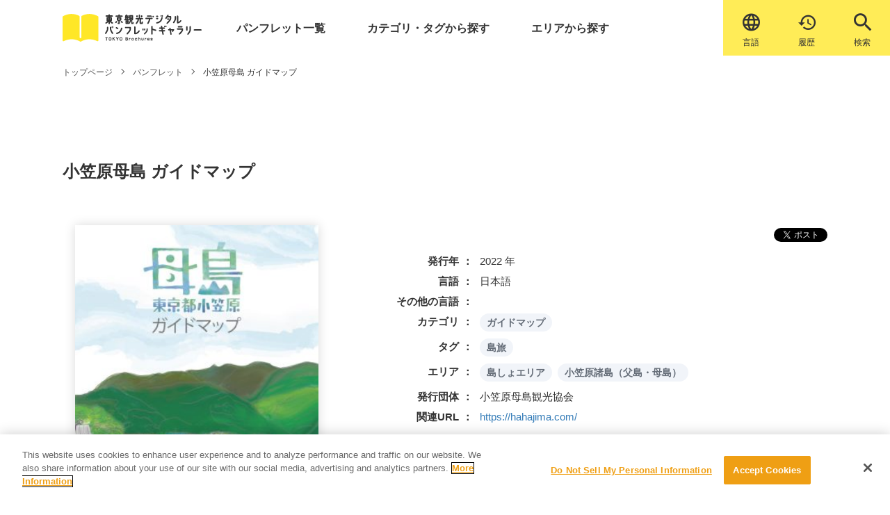

--- FILE ---
content_type: text/html; charset=UTF-8
request_url: https://www.gotokyo.org/book/list/5049/
body_size: 15702
content:

<!DOCTYPE html>
<html lang="ja" prefix="og: http://ogp.me/ns#">

<head>
  <!-- -->
  <!-- Google Tag Manager -->
<script>(function(w,d,s,l,i){w[l]=w[l]||[];w[l].push({'gtm.start':
new Date().getTime(),event:'gtm.js'});var f=d.getElementsByTagName(s)[0],
j=d.createElement(s),dl=l!='dataLayer'?'&l='+l:'';j.async=true;j.src=
'https://www.googletagmanager.com/gtm.js?id='+i+dl;f.parentNode.insertBefore(j,f);
})(window,document,'script','dataLayer','GTM-NTQZ7LS');</script>
<!-- End Google Tag Manager -->
  <title>小笠原母島 ガイドマップ &#8211; 東京観光デジタルパンフレットギャラリー（TOKYO Brochures）</title>
<meta name='robots' content='max-image-preview:large' />
	<style>img:is([sizes="auto" i], [sizes^="auto," i]) { contain-intrinsic-size: 3000px 1500px }</style>
	<meta charset="UTF-8"><meta name="viewport" content="width=device-width, initial-scale=1"><meta name="format-detection" content="telephone=no"><link rel="canonical" href="https://www.gotokyo.org/book/list/5049/" /><meta property="og:type" content="article"><meta property="og:url" content="https://www.gotokyo.org/book/list/5049/"><meta property="og:site_name" content="東京観光デジタルパンフレットギャラリー（TOKYO Brochures）"><meta property="og:title" content="小笠原母島 ガイドマップ &#8211; 東京観光デジタルパンフレットギャラリー（TOKYO Brochures）"><meta property="og:description" content="小笠原諸島母島の全体マップ、集落マップ、みどころ、宿泊施設、飲食店、ガイド情報などを掲載しています。母島旅行の計画や、実際に現地を歩く際にご活用ください。"><meta property="og:image" content="https://www.gotokyo.org/book/wp-content/uploads/2021/03/2211_hahajima_JP-1.jpg"><meta property="og:locale" content="ja_JP"><meta property="fb:app_id" content=""><meta name="twitter:card" content="summary_large_image"><meta name="twitter:site" content=""><meta name="twitter:creator" content=""><meta property="og:url" content="https://www.gotokyo.org/book/list/5049/"><meta property="og:title" content="小笠原母島 ガイドマップ &#8211; 東京観光デジタルパンフレットギャラリー（TOKYO Brochures）"><meta property="og:description" content="小笠原諸島母島の全体マップ、集落マップ、みどころ、宿泊施設、飲食店、ガイド情報などを掲載しています。母島旅行の計画や、実際に現地を歩く際にご活用ください。"><meta property="og:image" content="https://www.gotokyo.org/book/wp-content/uploads/2021/03/2211_hahajima_JP-1.jpg"><meta name="description" content="小笠原諸島母島の全体マップ、集落マップ、みどころ、宿泊施設、飲食店、ガイド情報などを掲載しています。母島旅行の計画や、実際に現地を歩く際にご活用ください。"><link rel='dns-prefetch' href='//ajax.googleapis.com' />
<link rel='dns-prefetch' href='//www.gotokyo.org' />
<link rel='dns-prefetch' href='//cdnjs.cloudflare.com' />
<link rel='dns-prefetch' href='//use.typekit.net' />
<link rel='stylesheet' id='wp-block-library-css' href='https://www.gotokyo.org/book/wp-includes/css/dist/block-library/style.min.css?ver=6.8.3' type='text/css' media='all' />
<style id='classic-theme-styles-inline-css' type='text/css'>
/*! This file is auto-generated */
.wp-block-button__link{color:#fff;background-color:#32373c;border-radius:9999px;box-shadow:none;text-decoration:none;padding:calc(.667em + 2px) calc(1.333em + 2px);font-size:1.125em}.wp-block-file__button{background:#32373c;color:#fff;text-decoration:none}
</style>
<style id='global-styles-inline-css' type='text/css'>
:root{--wp--preset--aspect-ratio--square: 1;--wp--preset--aspect-ratio--4-3: 4/3;--wp--preset--aspect-ratio--3-4: 3/4;--wp--preset--aspect-ratio--3-2: 3/2;--wp--preset--aspect-ratio--2-3: 2/3;--wp--preset--aspect-ratio--16-9: 16/9;--wp--preset--aspect-ratio--9-16: 9/16;--wp--preset--color--black: #000000;--wp--preset--color--cyan-bluish-gray: #abb8c3;--wp--preset--color--white: #ffffff;--wp--preset--color--pale-pink: #f78da7;--wp--preset--color--vivid-red: #cf2e2e;--wp--preset--color--luminous-vivid-orange: #ff6900;--wp--preset--color--luminous-vivid-amber: #fcb900;--wp--preset--color--light-green-cyan: #7bdcb5;--wp--preset--color--vivid-green-cyan: #00d084;--wp--preset--color--pale-cyan-blue: #8ed1fc;--wp--preset--color--vivid-cyan-blue: #0693e3;--wp--preset--color--vivid-purple: #9b51e0;--wp--preset--gradient--vivid-cyan-blue-to-vivid-purple: linear-gradient(135deg,rgba(6,147,227,1) 0%,rgb(155,81,224) 100%);--wp--preset--gradient--light-green-cyan-to-vivid-green-cyan: linear-gradient(135deg,rgb(122,220,180) 0%,rgb(0,208,130) 100%);--wp--preset--gradient--luminous-vivid-amber-to-luminous-vivid-orange: linear-gradient(135deg,rgba(252,185,0,1) 0%,rgba(255,105,0,1) 100%);--wp--preset--gradient--luminous-vivid-orange-to-vivid-red: linear-gradient(135deg,rgba(255,105,0,1) 0%,rgb(207,46,46) 100%);--wp--preset--gradient--very-light-gray-to-cyan-bluish-gray: linear-gradient(135deg,rgb(238,238,238) 0%,rgb(169,184,195) 100%);--wp--preset--gradient--cool-to-warm-spectrum: linear-gradient(135deg,rgb(74,234,220) 0%,rgb(151,120,209) 20%,rgb(207,42,186) 40%,rgb(238,44,130) 60%,rgb(251,105,98) 80%,rgb(254,248,76) 100%);--wp--preset--gradient--blush-light-purple: linear-gradient(135deg,rgb(255,206,236) 0%,rgb(152,150,240) 100%);--wp--preset--gradient--blush-bordeaux: linear-gradient(135deg,rgb(254,205,165) 0%,rgb(254,45,45) 50%,rgb(107,0,62) 100%);--wp--preset--gradient--luminous-dusk: linear-gradient(135deg,rgb(255,203,112) 0%,rgb(199,81,192) 50%,rgb(65,88,208) 100%);--wp--preset--gradient--pale-ocean: linear-gradient(135deg,rgb(255,245,203) 0%,rgb(182,227,212) 50%,rgb(51,167,181) 100%);--wp--preset--gradient--electric-grass: linear-gradient(135deg,rgb(202,248,128) 0%,rgb(113,206,126) 100%);--wp--preset--gradient--midnight: linear-gradient(135deg,rgb(2,3,129) 0%,rgb(40,116,252) 100%);--wp--preset--font-size--small: 13px;--wp--preset--font-size--medium: 20px;--wp--preset--font-size--large: 36px;--wp--preset--font-size--x-large: 42px;--wp--preset--spacing--20: 0.44rem;--wp--preset--spacing--30: 0.67rem;--wp--preset--spacing--40: 1rem;--wp--preset--spacing--50: 1.5rem;--wp--preset--spacing--60: 2.25rem;--wp--preset--spacing--70: 3.38rem;--wp--preset--spacing--80: 5.06rem;--wp--preset--shadow--natural: 6px 6px 9px rgba(0, 0, 0, 0.2);--wp--preset--shadow--deep: 12px 12px 50px rgba(0, 0, 0, 0.4);--wp--preset--shadow--sharp: 6px 6px 0px rgba(0, 0, 0, 0.2);--wp--preset--shadow--outlined: 6px 6px 0px -3px rgba(255, 255, 255, 1), 6px 6px rgba(0, 0, 0, 1);--wp--preset--shadow--crisp: 6px 6px 0px rgba(0, 0, 0, 1);}:where(.is-layout-flex){gap: 0.5em;}:where(.is-layout-grid){gap: 0.5em;}body .is-layout-flex{display: flex;}.is-layout-flex{flex-wrap: wrap;align-items: center;}.is-layout-flex > :is(*, div){margin: 0;}body .is-layout-grid{display: grid;}.is-layout-grid > :is(*, div){margin: 0;}:where(.wp-block-columns.is-layout-flex){gap: 2em;}:where(.wp-block-columns.is-layout-grid){gap: 2em;}:where(.wp-block-post-template.is-layout-flex){gap: 1.25em;}:where(.wp-block-post-template.is-layout-grid){gap: 1.25em;}.has-black-color{color: var(--wp--preset--color--black) !important;}.has-cyan-bluish-gray-color{color: var(--wp--preset--color--cyan-bluish-gray) !important;}.has-white-color{color: var(--wp--preset--color--white) !important;}.has-pale-pink-color{color: var(--wp--preset--color--pale-pink) !important;}.has-vivid-red-color{color: var(--wp--preset--color--vivid-red) !important;}.has-luminous-vivid-orange-color{color: var(--wp--preset--color--luminous-vivid-orange) !important;}.has-luminous-vivid-amber-color{color: var(--wp--preset--color--luminous-vivid-amber) !important;}.has-light-green-cyan-color{color: var(--wp--preset--color--light-green-cyan) !important;}.has-vivid-green-cyan-color{color: var(--wp--preset--color--vivid-green-cyan) !important;}.has-pale-cyan-blue-color{color: var(--wp--preset--color--pale-cyan-blue) !important;}.has-vivid-cyan-blue-color{color: var(--wp--preset--color--vivid-cyan-blue) !important;}.has-vivid-purple-color{color: var(--wp--preset--color--vivid-purple) !important;}.has-black-background-color{background-color: var(--wp--preset--color--black) !important;}.has-cyan-bluish-gray-background-color{background-color: var(--wp--preset--color--cyan-bluish-gray) !important;}.has-white-background-color{background-color: var(--wp--preset--color--white) !important;}.has-pale-pink-background-color{background-color: var(--wp--preset--color--pale-pink) !important;}.has-vivid-red-background-color{background-color: var(--wp--preset--color--vivid-red) !important;}.has-luminous-vivid-orange-background-color{background-color: var(--wp--preset--color--luminous-vivid-orange) !important;}.has-luminous-vivid-amber-background-color{background-color: var(--wp--preset--color--luminous-vivid-amber) !important;}.has-light-green-cyan-background-color{background-color: var(--wp--preset--color--light-green-cyan) !important;}.has-vivid-green-cyan-background-color{background-color: var(--wp--preset--color--vivid-green-cyan) !important;}.has-pale-cyan-blue-background-color{background-color: var(--wp--preset--color--pale-cyan-blue) !important;}.has-vivid-cyan-blue-background-color{background-color: var(--wp--preset--color--vivid-cyan-blue) !important;}.has-vivid-purple-background-color{background-color: var(--wp--preset--color--vivid-purple) !important;}.has-black-border-color{border-color: var(--wp--preset--color--black) !important;}.has-cyan-bluish-gray-border-color{border-color: var(--wp--preset--color--cyan-bluish-gray) !important;}.has-white-border-color{border-color: var(--wp--preset--color--white) !important;}.has-pale-pink-border-color{border-color: var(--wp--preset--color--pale-pink) !important;}.has-vivid-red-border-color{border-color: var(--wp--preset--color--vivid-red) !important;}.has-luminous-vivid-orange-border-color{border-color: var(--wp--preset--color--luminous-vivid-orange) !important;}.has-luminous-vivid-amber-border-color{border-color: var(--wp--preset--color--luminous-vivid-amber) !important;}.has-light-green-cyan-border-color{border-color: var(--wp--preset--color--light-green-cyan) !important;}.has-vivid-green-cyan-border-color{border-color: var(--wp--preset--color--vivid-green-cyan) !important;}.has-pale-cyan-blue-border-color{border-color: var(--wp--preset--color--pale-cyan-blue) !important;}.has-vivid-cyan-blue-border-color{border-color: var(--wp--preset--color--vivid-cyan-blue) !important;}.has-vivid-purple-border-color{border-color: var(--wp--preset--color--vivid-purple) !important;}.has-vivid-cyan-blue-to-vivid-purple-gradient-background{background: var(--wp--preset--gradient--vivid-cyan-blue-to-vivid-purple) !important;}.has-light-green-cyan-to-vivid-green-cyan-gradient-background{background: var(--wp--preset--gradient--light-green-cyan-to-vivid-green-cyan) !important;}.has-luminous-vivid-amber-to-luminous-vivid-orange-gradient-background{background: var(--wp--preset--gradient--luminous-vivid-amber-to-luminous-vivid-orange) !important;}.has-luminous-vivid-orange-to-vivid-red-gradient-background{background: var(--wp--preset--gradient--luminous-vivid-orange-to-vivid-red) !important;}.has-very-light-gray-to-cyan-bluish-gray-gradient-background{background: var(--wp--preset--gradient--very-light-gray-to-cyan-bluish-gray) !important;}.has-cool-to-warm-spectrum-gradient-background{background: var(--wp--preset--gradient--cool-to-warm-spectrum) !important;}.has-blush-light-purple-gradient-background{background: var(--wp--preset--gradient--blush-light-purple) !important;}.has-blush-bordeaux-gradient-background{background: var(--wp--preset--gradient--blush-bordeaux) !important;}.has-luminous-dusk-gradient-background{background: var(--wp--preset--gradient--luminous-dusk) !important;}.has-pale-ocean-gradient-background{background: var(--wp--preset--gradient--pale-ocean) !important;}.has-electric-grass-gradient-background{background: var(--wp--preset--gradient--electric-grass) !important;}.has-midnight-gradient-background{background: var(--wp--preset--gradient--midnight) !important;}.has-small-font-size{font-size: var(--wp--preset--font-size--small) !important;}.has-medium-font-size{font-size: var(--wp--preset--font-size--medium) !important;}.has-large-font-size{font-size: var(--wp--preset--font-size--large) !important;}.has-x-large-font-size{font-size: var(--wp--preset--font-size--x-large) !important;}
:where(.wp-block-post-template.is-layout-flex){gap: 1.25em;}:where(.wp-block-post-template.is-layout-grid){gap: 1.25em;}
:where(.wp-block-columns.is-layout-flex){gap: 2em;}:where(.wp-block-columns.is-layout-grid){gap: 2em;}
:root :where(.wp-block-pullquote){font-size: 1.5em;line-height: 1.6;}
</style>
<link rel='stylesheet' id='bogo-css' href='https://www.gotokyo.org/book/wp-content/plugins/bogo/includes/css/style.css?ver=3.2.1' type='text/css' media='all' />
<link rel='stylesheet' id='aw-fonts-cg-css' href='https://use.typekit.net/mht8vpl.css?ver=6.8.3' type='text/css' media='all' />
<link rel='stylesheet' id='aw-style-css' href='https://www.gotokyo.org/book/wp-content/themes/book/css/style.css?ver=6.8.3' type='text/css' media='all' />
<!--[if lt IE 10]>
<script type="text/javascript" src="https://www.gotokyo.org/book/wp-content/themes/book/js/flexibility.js" id="aw-flexibility-js"></script>
<![endif]-->
<link rel="https://api.w.org/" href="https://www.gotokyo.org/book/wp-json/" /><link rel="alternate" title="JSON" type="application/json" href="https://www.gotokyo.org/book/wp-json/wp/v2/list/5049" /><link rel="alternate" title="oEmbed (JSON)" type="application/json+oembed" href="https://www.gotokyo.org/book/wp-json/oembed/1.0/embed?url=https%3A%2F%2Fwww.gotokyo.org%2Fbook%2Flist%2F5049%2F" />
<link rel="alternate" title="oEmbed (XML)" type="text/xml+oembed" href="https://www.gotokyo.org/book/wp-json/oembed/1.0/embed?url=https%3A%2F%2Fwww.gotokyo.org%2Fbook%2Flist%2F5049%2F&#038;format=xml" />

  <meta name="msvalidate.01" content="BA14A664388B71F4BEACF5756864FE08">
  <link rel="apple-touch-icon" sizes="180x180" href="https://www.gotokyo.org/book/wp-content/themes/book/favicon/apple-touch-icon.png">
  <link rel="icon" sizes="16x16" href="https://www.gotokyo.org/book/wp-content/themes/book/favicon/favicon.ico">
  <link rel="icon" type="image/png" sizes="32x32" href="https://www.gotokyo.org/book/wp-content/themes/book/favicon/favicon-32x32.png">
  <link rel="icon" type="image/png" sizes="16x16" href="https://www.gotokyo.org/book/wp-content/themes/book/favicon/favicon-16x16.png">
  <link rel="mask-icon" href="https://www.gotokyo.org/book/wp-content/themes/book/favicon/safari-pinned-tab.svg" color="#ffec57">
  <meta name="apple-mobile-web-app-title" content="東京観光デジタルパンフレットギャラリー TOKYO Brochures">
  <meta name="application-name" content="東京観光デジタルパンフレットギャラリー TOKYO Brochures">
  <meta name="msapplication-TileColor" content="#ffffff">
  <meta name="theme-color" content="#ffffff">

  <script async src="https://cdn.jsdelivr.net/npm/pwacompat@2.0.6/pwacompat.min.js" integrity="sha384-GOaSLecPIMCJksN83HLuYf9FToOiQ2Df0+0ntv7ey8zjUHESXhthwvq9hXAZTifA" crossorigin="anonymous"></script>

<!-- Facebook Pixel Code -->
<script>
!function(f,b,e,v,n,t,s)
{if(f.fbq)return;n=f.fbq=function(){n.callMethod?
n.callMethod.apply(n,arguments):n.queue.push(arguments)};
if(!f._fbq)f._fbq=n;n.push=n;n.loaded=!0;n.version='2.0';
n.queue=[];t=b.createElement(e);t.async=!0;
t.src=v;s=b.getElementsByTagName(e)[0];
s.parentNode.insertBefore(t,s)}(window,document,'script',
'https://connect.facebook.net/en_US/fbevents.js');
 fbq('init', '1609409895864487');
fbq('track', 'PageView');
</script>
<noscript>
 <img height="1" width="1"
src="https://www.facebook.com/tr?id=1609409895864487&ev=PageView
&noscript=1"/>
</noscript>
<!-- End Facebook Pixel Code -->

</head>

<body class="wp-singular list-template-default single single-list postid-5049 wp-theme-book ja">
<!-- Google Tag Manager (noscript) -->
<noscript><iframe src="https://www.googletagmanager.com/ns.html?id=GTM-NTQZ7LS"
height="0" width="0" style="display:none;visibility:hidden"></iframe></noscript>
<!-- End Google Tag Manager (noscript) -->
  <div class="loader">
    <div class="loader__icon">Loading...</div>
  </div>
  <header id="header">
    <div id="nav-large" class="header header--fixed">
      <div class="container">
  <div class="header__body">
    <a href="https://www.gotokyo.org/book" class="header__logo">
      <img src="https://www.gotokyo.org/book/wp-content/themes/book/images/logo-sp-ja.svg" alt="東京観光デジタルパンフレットギャラリー TOKYO Brochure" class="header__img header__img--sp">
    </a>
    <div class="header__keisai-lang-wrap">
    <div class="header__new-icon">
    <span class="header__new-icon-link header__new-icon-link--lang">
    <label for="tmp_setting_language_select" class="header__icon-link header__icon-link--lang">
    <span class="icon-txt">&#xe910;</span></label>
    <select id="tmp_setting_language_select" class="setting_language_select">
      <option value="https://www.gotokyo.org/book" selected>日本語</option>
      <option value="https://www.gotokyo.org/book/en" >English</option>
      <option value="https://www.gotokyo.org/book/zh-CN" >中文（简体）</option>
      <option value="https://www.gotokyo.org/book/zh-TW" >中文（繁體）</option>
      <option value="https://www.gotokyo.org/book/ko" >한국어</option>
      <option value="https://www.gotokyo.org/book/th" >ภาษาไทย</option>
      <option value="https://www.gotokyo.org/book/et" >Others</option>
    </select>
    <span class="header__new-icon-text">言語</span></span>

    <a class="header__new-icon-link header__new-icon-link--history" href="https://www.gotokyo.org/book/history/">&#xe90e;<span class="header__new-icon-text">履歴</span></a>

    <span class="header__new-icon-link header__new-icon-link--search">
      <span class="header__new-icon-text header__new-icon-text--search">検索</span>
    </span>
    </div>

    </div>
    <nav class="header__nav gnav" id="gnav">
      <div><ul class="gnav-list">
        <li class="gnav-list__item gnav-list__item--pamph-list"><a href="https://www.gotokyo.org/book/list/" class="gnav-list__link">パンフレット一覧</a></li>
        <li class="gnav-list__item gnav-list__item--categ-tag"><a href="https://www.gotokyo.org/book/category_tag/" class="gnav-list__link">カテゴリ・タグから探す</a></li>
        <li class="gnav-list__item gnav-list__item--area-search"><a href="https://www.gotokyo.org/book/area/" class="gnav-list__link">エリアから探す</a></li>
        <li class="gnav-list__item gnav-list__item--pamph-list gnav-list__item--pc-none"><a href="https://www.gotokyo.org/book/history/" class="gnav-list__link"><span class="icon-txt">&#xe90e;</span>最近閲覧したパンフレット</a></li>
        <li class="gnav-list__item gnav-list__item--sp-lang gnav-list__item--pc-none">
          <div class="header__icon">
            <label for="tmp_setting_language_select" class="header__icon-link header__icon-link--lang">
              <span class="icon-txt">&#xe910;</span><span  class="lang-text">language</span></label>
            <select id="tmp_setting_language_select" class="setting_language_select">
              <option value="https://www.gotokyo.org/book" selected>日本語</option>
              <option value="https://www.gotokyo.org/book/en" >English</option>
              <option value="https://www.gotokyo.org/book/zh-CN" >中文（简体）</option>
              <option value="https://www.gotokyo.org/book/zh-TW" >中文（繁體）</option>
              <option value="https://www.gotokyo.org/book/ko" >한국어</option>
              <option value="https://www.gotokyo.org/book/th" >ภาษาไทย</option>
              <option value="https://www.gotokyo.org/book/et" >Others</option>
            </select>
      </div></li>
      </ul></div>
      <div><ul class="snav-list">
        <li class="snav-list__item"><a href="https://www.gotokyo.org/book/about/" class="snav-list__link">
            サイトについて</a></li>
        <li class="snav-list__item"><a href="https://www.gotokyo.org/book/viewing/" class="snav-list__link">
            閲覧方法</a></li>
        <li class="snav-list__item"><a href="https://www.gotokyo.org/book/news/" class="snav-list__link">
            お知らせ</a></li>
                <li class="snav-list__item"><a href="https://www.gotokyo.org/book/terms/" class="snav-list__link">
            掲載規約</a></li>
                <li class="snav-list__item"><a href="https://www.gotokyo.org/book/privacy/" class="snav-list__link">
            プライバシーポリシー</a></li>
<!-- 日本語以外も表示 -->
        <li class="snav-list__item"><a href="https://www.gotokyo.org/book/cookie/" class="snav-list__link">
        クッキーポリシー</a></li>
                <li class="snav-list__item"><a href="https://www.gotokyo.org/book/contact/" class="snav-list__link">
            お問い合わせ</a></li>
        <li class="snav-list__item"><a href="https://www.gotokyo.org/book/guideline/" class="snav-list__link">
            掲載方法のご案内</a></li>
              </ul></div>
    </nav>
    <span id="bg" class="bg"></span>
  </div>
</div>
      <div class="header__btn menu-btn" id="menu-btn">
        <span class="menu-btn__line menu-btn__line--top"></span>
        <span class="menu-btn__line menu-btn__line--middle"></span>
        <span class="menu-btn__line menu-btn__line--bottom"></span>
        <span class="menu-btn__letter menu-btn__letter--disappear">メニュー</span>
        <span class="menu-btn__letter menu-btn__letter--appear">閉じる</span>
      </div>
    </div>

  </header>

<!--
パンくず
-->
<main class="main main--page">
  <div class="breadcrumb">
    <div class="container">
      <ul class="breadcrumb-list" itemscope itemtype="https://schema.org/BreadcrumbList">
        <li class="breadcrumb-list__item" itemscope itemprop="itemListElement" itemtype="https://schema.org/ListItem"><a class="breadcrumb-list__link" itemtype="https://schema.org/Thing" itemprop="item" href="https://www.gotokyo.org/book"><span itemprop="name">
              トップページ</span></a></li>
        <li class="breadcrumb-list__item" itemscope itemprop="itemListElement" itemtype="https://schema.org/ListItem"><span class="breadcrumb-list__sep"></span><a class="breadcrumb-list__link" itemtype="https://schema.org/Thing" itemprop="item" href="https://www.gotokyo.org/book/list/"><span itemprop="name">
              パンフレット</span></a></li>
        <li class="breadcrumb-list__item" itemscope itemprop="itemListElement" itemtype="https://schema.org/ListItem"><span class="breadcrumb-list__sep"></span><span itemprop="name">
            小笠原母島 ガイドマップ</span></li>
      </ul>
    </div>
  </div>

  <!--
HERO
-->
    <section class="hero hero--sub">
    <div class="container">
      <h1 class="hero-title hero-title--panf"><span class="hero-title-ja">
          小笠原母島 ガイドマップ</span></h1>
    </div>
  </section>
  
  <div class="panfret__btn panfret__btn--sp sp-only"><!-- SPのみのボタン -->
        <a href="https://www.gotokyo.org/book/actibook/2211_hahajima_JP/HTML5/pc.html#/page/1" target="_blank" class="btn">
      パンフレットを見る</a>
      </div>


  <article class="page-article">
    <div class="container">
      <div class="post-type-page post-type-page--list">
        <div class="panfret">
          <div class="panfret__thumbnail">
            <div class="panfret__imgwrap">
              <a class="panfret__imglink" href="https://www.gotokyo.org/book/actibook/2211_hahajima_JP/HTML5/pc.html#/page/1" target="_blank">
                <img width="300" height="425" src="https://www.gotokyo.org/book/wp-content/uploads/2021/03/2211_hahajima_JP-1-300x425.jpg" class="panfret__img wp-post-image" alt="" decoding="async" fetchpriority="high" srcset="https://www.gotokyo.org/book/wp-content/uploads/2021/03/2211_hahajima_JP-1-300x425.jpg 300w, https://www.gotokyo.org/book/wp-content/uploads/2021/03/2211_hahajima_JP-1-212x300.jpg 212w, https://www.gotokyo.org/book/wp-content/uploads/2021/03/2211_hahajima_JP-1.jpg 564w" sizes="(max-width: 300px) 100vw, 300px" /></a>
              <span class=""></span>
            </div>
          </div>
          <div class="panfret__contents">

            <div class="sns sns--left">
              <span class="sns__fb">
                <div id="fb-root"></div>
                <script async defer crossorigin="anonymous" src="https://connect.facebook.net/ja_JP/sdk.js#xfbml=1&version=v4.0&appId=1699420790350862&autoLogAppEvents=1"></script>
                <div class="fb-share-button" data-href="https://www.gotokyo.org/book/list/5049/" data-layout="button" data-size="small"><a target="_blank" href="https://www.facebook.com/sharer/sharer.php?u=https://www.gotokyo.org/book/list/5049/" class="fb-xfbml-parse-ignore">
                    シェア</a></div>
              </span>
              <span class="sns__tw"><a href="https://twitter.com/share?ref_src=%E5%B0%8F%E7%AC%A0%E5%8E%9F%E6%AF%8D%E5%B3%B6+%E3%82%AC%E3%82%A4%E3%83%89%E3%83%9E%E3%83%83%E3%83%97&url=https%3A%2F%2Fwww.gotokyo.org%2Fbook%2Flist%2F5049%2F" target="_blank" class="twitter-share-button" data-show-count="false">
                  ツイート</a>
                <script async src="https://platform.twitter.com/widgets.js" charset="utf-8"></script>
              </span>
            </div>
            <dl class="brochures-dl">
              <dt class="brochures-dl__title">発行年</dt>
              <dd class="brochures-dl__data">
                                                2022                年
                                                              </dd>
              <dt class="brochures-dl__title">言語</dt>
              <dd class="brochures-dl__data">
                日本語              </dd>
              <dt class="brochures-dl__title">その他の言語</dt>
              <dd class="brochures-dl__data">
                <ul class="bogo-language-switcher"></ul>
              </dd>
              <dt class="brochures-dl__title">カテゴリ</dt>
              <dd class="brochures-dl__data">
                <ul class="label-list">
                  <li class="label-list__item"><a class="label-list__categ" href="https://www.gotokyo.org/book/genre/guidemap/">ガイドマップ</a></li>
                </ul>
              </dd>
              <dt class="brochures-dl__title">タグ</dt>
              <dd class="brochures-dl__data">
                <ul class="label-list">
                  <li class="label-list__item"><a class="label-list__categ" href="https://www.gotokyo.org/book/list_tag/island/">島旅</a></li>
                </ul>
              </dd>
              <dt class="brochures-dl__title">エリア</dt>
              <dd class="brochures-dl__data">
                <ul class="label-list">
                  <li class="label-list__item"><a class="label-list__categ" href="https://www.gotokyo.org/book/area/island/">島しょエリア</a></li>
                  <li class="label-list__item"><a class="label-list__categ" href="https://www.gotokyo.org/book/area/ogasawara/">小笠原諸島（父島・母島）</a></li>
                </ul>
              </dd>
              <dt class="brochures-dl__title">発行団体</dt>
              <dd class="brochures-dl__data">小笠原母島観光協会</dd>
              <dt class="brochures-dl__title">関連URL</dt>
              <dd class="brochures-dl__data"><a href="https://hahajima.com/" class="txtlink" target="_blank">https://hahajima.com/</a></dd>
            </dl>
            <div class="panfret__btn">
                    <a href="https://www.gotokyo.org/book/actibook/2211_hahajima_JP/HTML5/pc.html#/page/1" target="_blank" class="btn">
            パンフレットを見る</a>
                              <a href="https://www.gotokyo.org/book/wp-content/uploads/2021/03/2211_hahajima_low_JP-1.pdf" target="_blank" class="btn btn--pdf">
            PDFをダウンロード</a>
                  </div>
        <h2 class="h2">
          概要        </h2>
        <p>小笠原諸島母島の全体マップ、集落マップ、みどころ、宿泊施設、飲食店、ガイド情報などを掲載しています。母島旅行の計画や、実際に現地を歩く際にご活用ください。</p>

          </div>
        </div>
      </div>
    </div>
    </div>
  </div>
    <section class="archive-panfret archive-panfret--grayback">
      <div class="post-type-page">
        <h2 class="hero-title hero-title--min"><span class="hero-title-ja">
            関連するパンフレット</span></h2>
        <div class="row row--wide">
                    <div class="row__item row__item--mobile-6 row__item--tablet-4 row__item--desktop-2 lazy"><div class="pickup-small-card"><a class="pickup-small-card__thumbnail" href="https://www.gotokyo.org/book/list/5303/"><img width="300" height="425" src="https://www.gotokyo.org/book/wp-content/uploads/2020/02/2407_chichijima-map_JP-300x425.jpg" class="pickup-small-card__img wp-post-image" alt="" decoding="async" srcset="https://www.gotokyo.org/book/wp-content/uploads/2020/02/2407_chichijima-map_JP-300x425.jpg 300w, https://www.gotokyo.org/book/wp-content/uploads/2020/02/2407_chichijima-map_JP-212x300.jpg 212w, https://www.gotokyo.org/book/wp-content/uploads/2020/02/2407_chichijima-map_JP.jpg 560w" sizes="(max-width: 300px) 100vw, 300px" /></a><a class="pickup-small-card__title" href="https://www.gotokyo.org/book/list/5303/">父島広域MAP</a><div class="pickup-small-card__tag"><a class="pickup-small-card__categ" href="https://www.gotokyo.org/book/area/island/">島しょエリア</a><a class="pickup-small-card__categ" href="https://www.gotokyo.org/book/area/ogasawara/">小笠原諸島（父島・母島）</a></div></div></div>
                    <div class="row__item row__item--mobile-6 row__item--tablet-4 row__item--desktop-2 lazy"><div class="pickup-small-card"><a class="pickup-small-card__thumbnail" href="https://www.gotokyo.org/book/list/5299/"><img width="300" height="465" src="https://www.gotokyo.org/book/wp-content/uploads/2020/02/2002_beach-stroll-map_JP-1-300x465.jpg" class="pickup-small-card__img wp-post-image" alt="" decoding="async" srcset="https://www.gotokyo.org/book/wp-content/uploads/2020/02/2002_beach-stroll-map_JP-1-300x465.jpg 300w, https://www.gotokyo.org/book/wp-content/uploads/2020/02/2002_beach-stroll-map_JP-1-194x300.jpg 194w, https://www.gotokyo.org/book/wp-content/uploads/2020/02/2002_beach-stroll-map_JP-1.jpg 516w" sizes="(max-width: 300px) 100vw, 300px" /></a><a class="pickup-small-card__title" href="https://www.gotokyo.org/book/list/5299/">海辺であそぼう！海散歩まっぷ（父島）</a><div class="pickup-small-card__tag"><a class="pickup-small-card__categ" href="https://www.gotokyo.org/book/area/island/">島しょエリア</a><a class="pickup-small-card__categ" href="https://www.gotokyo.org/book/area/ogasawara/">小笠原諸島（父島・母島）</a></div></div></div>
                    <div class="row__item row__item--mobile-6 row__item--tablet-4 row__item--desktop-2 lazy"><div class="pickup-small-card"><a class="pickup-small-card__thumbnail" href="https://www.gotokyo.org/book/list/5295/"><img width="300" height="458" src="https://www.gotokyo.org/book/wp-content/uploads/2020/02/2002_casual-stroll-map_JP-1-300x458.jpg" class="pickup-small-card__img wp-post-image" alt="" decoding="async" loading="lazy" srcset="https://www.gotokyo.org/book/wp-content/uploads/2020/02/2002_casual-stroll-map_JP-1-300x458.jpg 300w, https://www.gotokyo.org/book/wp-content/uploads/2020/02/2002_casual-stroll-map_JP-1-197x300.jpg 197w, https://www.gotokyo.org/book/wp-content/uploads/2020/02/2002_casual-stroll-map_JP-1.jpg 524w" sizes="auto, (max-width: 300px) 100vw, 300px" /></a><a class="pickup-small-card__title" href="https://www.gotokyo.org/book/list/5295/">歩いてそこまで！お散歩まっぷ（父島）</a><div class="pickup-small-card__tag"><a class="pickup-small-card__categ" href="https://www.gotokyo.org/book/area/island/">島しょエリア</a><a class="pickup-small-card__categ" href="https://www.gotokyo.org/book/area/ogasawara/">小笠原諸島（父島・母島）</a></div></div></div>
                    <div class="row__item row__item--mobile-6 row__item--tablet-4 row__item--desktop-2 lazy"><div class="pickup-small-card"><a class="pickup-small-card__thumbnail" href="https://www.gotokyo.org/book/list/5041/"><img width="300" height="426" src="https://www.gotokyo.org/book/wp-content/uploads/2020/01/yuuhodou-300x426.jpg" class="pickup-small-card__img wp-post-image" alt="" decoding="async" loading="lazy" srcset="https://www.gotokyo.org/book/wp-content/uploads/2020/01/yuuhodou-300x426.jpg 300w, https://www.gotokyo.org/book/wp-content/uploads/2020/01/yuuhodou-212x300.jpg 212w, https://www.gotokyo.org/book/wp-content/uploads/2020/01/yuuhodou.jpg 705w" sizes="auto, (max-width: 300px) 100vw, 300px" /></a><a class="pickup-small-card__title" href="https://www.gotokyo.org/book/list/5041/">小笠原母島 静沢の森遊歩道</a><div class="pickup-small-card__tag"><a class="pickup-small-card__categ" href="https://www.gotokyo.org/book/area/island/">島しょエリア</a><a class="pickup-small-card__categ" href="https://www.gotokyo.org/book/area/ogasawara/">小笠原諸島（父島・母島）</a></div></div></div>
                    <div class="row__item row__item--mobile-6 row__item--tablet-4 row__item--desktop-2 lazy"><div class="pickup-small-card"><a class="pickup-small-card__thumbnail" href="https://www.gotokyo.org/book/list/5307/"><img width="300" height="424" src="https://www.gotokyo.org/book/wp-content/uploads/2024/05/2504_sima-gurume-BOOK_JP-300x424.jpg" class="pickup-small-card__img wp-post-image" alt="2504_sima-gurume-BOOK_JP" decoding="async" loading="lazy" srcset="https://www.gotokyo.org/book/wp-content/uploads/2024/05/2504_sima-gurume-BOOK_JP-300x424.jpg 300w, https://www.gotokyo.org/book/wp-content/uploads/2024/05/2504_sima-gurume-BOOK_JP-212x300.jpg 212w, https://www.gotokyo.org/book/wp-content/uploads/2024/05/2504_sima-gurume-BOOK_JP-724x1024.jpg 724w, https://www.gotokyo.org/book/wp-content/uploads/2024/05/2504_sima-gurume-BOOK_JP-768x1086.jpg 768w, https://www.gotokyo.org/book/wp-content/uploads/2024/05/2504_sima-gurume-BOOK_JP.jpg 794w" sizes="auto, (max-width: 300px) 100vw, 300px" /></a><a class="pickup-small-card__title" href="https://www.gotokyo.org/book/list/5307/">小笠原父島　島グルメBOOK</a><div class="pickup-small-card__tag"><a class="pickup-small-card__categ" href="https://www.gotokyo.org/book/area/island/">島しょエリア</a><a class="pickup-small-card__categ" href="https://www.gotokyo.org/book/area/ogasawara/">小笠原諸島（父島・母島）</a></div></div></div>
                    <div class="row__item row__item--mobile-6 row__item--tablet-4 row__item--desktop-2 lazy"><div class="pickup-small-card"><a class="pickup-small-card__thumbnail" href="https://www.gotokyo.org/book/list/5280/"><img width="300" height="424" src="https://www.gotokyo.org/book/wp-content/uploads/2025/04/2504_chichijima-guidebook_JP_2-300x424.jpg" class="pickup-small-card__img wp-post-image" alt="2504_chichijima-guidebook_JP_2" decoding="async" loading="lazy" srcset="https://www.gotokyo.org/book/wp-content/uploads/2025/04/2504_chichijima-guidebook_JP_2-300x424.jpg 300w, https://www.gotokyo.org/book/wp-content/uploads/2025/04/2504_chichijima-guidebook_JP_2-212x300.jpg 212w, https://www.gotokyo.org/book/wp-content/uploads/2025/04/2504_chichijima-guidebook_JP_2-724x1024.jpg 724w, https://www.gotokyo.org/book/wp-content/uploads/2025/04/2504_chichijima-guidebook_JP_2-768x1086.jpg 768w, https://www.gotokyo.org/book/wp-content/uploads/2025/04/2504_chichijima-guidebook_JP_2.jpg 794w" sizes="auto, (max-width: 300px) 100vw, 300px" /></a><a class="pickup-small-card__title" href="https://www.gotokyo.org/book/list/5280/">父島ガイドブック</a><div class="pickup-small-card__tag"><a class="pickup-small-card__categ" href="https://www.gotokyo.org/book/area/island/">島しょエリア</a><a class="pickup-small-card__categ" href="https://www.gotokyo.org/book/area/ogasawara/">小笠原諸島（父島・母島）</a></div></div></div>
                  </div>

                <a href="https://www.gotokyo.org/book/?post_type=list&s&genre%5B0%5D=guidemap&area%5B0%5D=island&area%5B1%5D=ogasawara" class="btn">
          関連するパンフレット一覧</a>

      </div>
    </section>
    
  </article>

</main>

<section class="popup">
  <div class="popup__scroller">
  <div class="popup__inner">
    <span class="popup__batu">閉じる</span>
    <h2 class="popup__headtitle">パンフレットを探す</h2>
    <form class="popup__form" id="search" name="search" method="get" action="https://www.gotokyo.org/book/">
      <input type="hidden" name="post_type" value="list">
      <h3 class="popup__title popup__title--search">キーワード検索</h3>
      <div class="popup-form popup-form--key">
        <input type="text" name="s" id="s" class="popup-form__input" value="" placeholder="キーワードを入力">
        <button type="submit" class="popup-form__submit popup-form__submit--key"></button>
      </div>
  <!-- カテゴリ -->
        <div class="popup__t-wrapper">
          <h3 class="popup__title">カテゴリ</h3>
          <span data-target="category" class="ac-label__trgger"></span>
        </div>
        <div class="popup-form cb-child-toggle" id="category">
          <div class="checkbox-list">
            <div class="checkbox-list__item">
              <input
                type="checkbox"
                name="genre[]"
                id="genre-133"
                data-id="133"
                value="guide"
                class="popup-form__checkbox"
                >
              <label for="genre-133" class="popup-form__label">総合ガイド</label>
            </div>
            <div class="checkbox-list__item">
              <input
                type="checkbox"
                name="genre[]"
                id="genre-134"
                data-id="134"
                value="guidemap"
                class="popup-form__checkbox"
                >
              <label for="genre-134" class="popup-form__label">ガイドマップ</label>
            </div>
            <div class="checkbox-list__item">
              <input
                type="checkbox"
                name="genre[]"
                id="genre-135"
                data-id="135"
                value="local-information"
                class="popup-form__checkbox"
                >
              <label for="genre-135" class="popup-form__label">タウン情報誌</label>
            </div>
            <div class="checkbox-list__item">
              <input
                type="checkbox"
                name="genre[]"
                id="genre-136"
                data-id="136"
                value="landmark-2"
                class="popup-form__checkbox"
                >
              <label for="genre-136" class="popup-form__label">ランドマーク</label>
            </div>
            <div class="checkbox-list__item">
              <input
                type="checkbox"
                name="genre[]"
                id="genre-19"
                data-id="19"
                value="gourmet"
                class="popup-form__checkbox"
                >
              <label for="genre-19" class="popup-form__label">グルメ</label>
            </div>
            <div class="checkbox-list__item">
              <input
                type="checkbox"
                name="genre[]"
                id="genre-137"
                data-id="137"
                value="entertainment"
                class="popup-form__checkbox"
                >
              <label for="genre-137" class="popup-form__label">エンタメ・アミューズメント</label>
            </div>
            <div class="checkbox-list__item">
              <input
                type="checkbox"
                name="genre[]"
                id="genre-138"
                data-id="138"
                value="experience"
                class="popup-form__checkbox"
                >
              <label for="genre-138" class="popup-form__label">体験・アクティビティ</label>
            </div>
            <div class="checkbox-list__item">
              <input
                type="checkbox"
                name="genre[]"
                id="genre-139"
                data-id="139"
                value="history"
                class="popup-form__checkbox"
                >
              <label for="genre-139" class="popup-form__label">歴史・文化</label>
            </div>
            <div class="checkbox-list__item">
              <input
                type="checkbox"
                name="genre[]"
                id="genre-27"
                data-id="27"
                value="temple"
                class="popup-form__checkbox"
                >
              <label for="genre-27" class="popup-form__label">神社・寺・文化財</label>
            </div>
            <div class="checkbox-list__item">
              <input
                type="checkbox"
                name="genre[]"
                id="genre-141"
                data-id="141"
                value="arts"
                class="popup-form__checkbox"
                >
              <label for="genre-141" class="popup-form__label">芸術・工芸</label>
            </div>
            <div class="checkbox-list__item">
              <input
                type="checkbox"
                name="genre[]"
                id="genre-142"
                data-id="142"
                value="science"
                class="popup-form__checkbox"
                >
              <label for="genre-142" class="popup-form__label">科学・産業・テクノロジー</label>
            </div>
            <div class="checkbox-list__item">
              <input
                type="checkbox"
                name="genre[]"
                id="genre-143"
                data-id="143"
                value="animal"
                class="popup-form__checkbox"
                >
              <label for="genre-143" class="popup-form__label">動物・魚・植物</label>
            </div>
            <div class="checkbox-list__item">
              <input
                type="checkbox"
                name="genre[]"
                id="genre-144"
                data-id="144"
                value="nature"
                class="popup-form__checkbox"
                >
              <label for="genre-144" class="popup-form__label">自然</label>
            </div>
            <div class="checkbox-list__item">
              <input
                type="checkbox"
                name="genre[]"
                id="genre-3"
                data-id="3"
                value="park"
                class="popup-form__checkbox"
                >
              <label for="genre-3" class="popup-form__label">公園・庭園</label>
            </div>
            <div class="checkbox-list__item">
              <input
                type="checkbox"
                name="genre[]"
                id="genre-28"
                data-id="28"
                value="onsen"
                class="popup-form__checkbox"
                >
              <label for="genre-28" class="popup-form__label">温泉・銭湯</label>
            </div>
            <div class="checkbox-list__item">
              <input
                type="checkbox"
                name="genre[]"
                id="genre-145"
                data-id="145"
                value="souvenir"
                class="popup-form__checkbox"
                >
              <label for="genre-145" class="popup-form__label">お土産・特産品</label>
            </div>
            <div class="checkbox-list__item">
              <input
                type="checkbox"
                name="genre[]"
                id="genre-20"
                data-id="20"
                value="shopping"
                class="popup-form__checkbox"
                >
              <label for="genre-20" class="popup-form__label">ショッピング</label>
            </div>
            <div class="checkbox-list__item">
              <input
                type="checkbox"
                name="genre[]"
                id="genre-22"
                data-id="22"
                value="traffic"
                class="popup-form__checkbox"
                >
              <label for="genre-22" class="popup-form__label">交通</label>
            </div>
            <div class="checkbox-list__item">
              <input
                type="checkbox"
                name="genre[]"
                id="genre-21"
                data-id="21"
                value="stay"
                class="popup-form__checkbox"
                >
              <label for="genre-21" class="popup-form__label">宿泊</label>
            </div>
            <div class="checkbox-list__item">
              <input
                type="checkbox"
                name="genre[]"
                id="genre-18"
                data-id="18"
                value="event"
                class="popup-form__checkbox"
                >
              <label for="genre-18" class="popup-form__label">祭り・イベント</label>
            </div>
            <div class="checkbox-list__item">
              <input
                type="checkbox"
                name="genre[]"
                id="genre-14"
                data-id="14"
                value="others"
                class="popup-form__checkbox"
                >
              <label for="genre-14" class="popup-form__label">その他</label>
            </div>
          </div>
        </div>
  <!-- タグ -->
        <div class="popup__t-wrapper">
          <h3 class="popup__title">タグ</h3>
          <span data-target="tag" class="ac-label__trgger"></span>
        </div>
        <div class="popup-form cb-child-toggle" id="tag">
          <div class="checkbox-list">
            <div class="checkbox-list__item">
              <input
                type="checkbox"
                name="list_tag[]"
                id="list_tag-168"
                value="first-time-tokyo"
                class="popup-form__checkbox"
                >
                <label for="list_tag-168" class="popup-form__label ac-label">
                <div class="popup-form__label-ttl">#初めての東京観光</div>
              </label>
            </div>
            <div class="checkbox-list__item">
              <input
                type="checkbox"
                name="list_tag[]"
                id="list_tag-169"
                value="classic-tokyo"
                class="popup-form__checkbox"
                >
                <label for="list_tag-169" class="popup-form__label ac-label">
                <div class="popup-form__label-ttl">#東京といえばココ</div>
              </label>
            </div>
            <div class="checkbox-list__item">
              <input
                type="checkbox"
                name="list_tag[]"
                id="list_tag-170"
                value="real-tokyo"
                class="popup-form__checkbox"
                >
                <label for="list_tag-170" class="popup-form__label ac-label">
                <div class="popup-form__label-ttl">#素顔の東京を楽しむ</div>
              </label>
            </div>
            <div class="checkbox-list__item">
              <input
                type="checkbox"
                name="list_tag[]"
                id="list_tag-171"
                value="scenic-spot"
                class="popup-form__checkbox"
                >
                <label for="list_tag-171" class="popup-form__label ac-label">
                <div class="popup-form__label-ttl">#東京の絶景</div>
              </label>
            </div>
            <div class="checkbox-list__item">
              <input
                type="checkbox"
                name="list_tag[]"
                id="list_tag-172"
                value="citywalk"
                class="popup-form__checkbox"
                >
                <label for="list_tag-172" class="popup-form__label ac-label">
                <div class="popup-form__label-ttl">#街歩き</div>
              </label>
            </div>
            <div class="checkbox-list__item">
              <input
                type="checkbox"
                name="list_tag[]"
                id="list_tag-173"
                value="photogenic"
                class="popup-form__checkbox"
                >
                <label for="list_tag-173" class="popup-form__label ac-label">
                <div class="popup-form__label-ttl">#フォトジェニック</div>
              </label>
            </div>
            <div class="checkbox-list__item">
              <input
                type="checkbox"
                name="list_tag[]"
                id="list_tag-174"
                value="nightlife"
                class="popup-form__checkbox"
                >
                <label for="list_tag-174" class="popup-form__label ac-label">
                <div class="popup-form__label-ttl">#ナイトライフ</div>
              </label>
            </div>
            <div class="checkbox-list__item">
              <input
                type="checkbox"
                name="list_tag[]"
                id="list_tag-175"
                value="cherry-blossom"
                class="popup-form__checkbox"
                >
                <label for="list_tag-175" class="popup-form__label ac-label">
                <div class="popup-form__label-ttl">#桜を楽しむ</div>
              </label>
            </div>
            <div class="checkbox-list__item">
              <input
                type="checkbox"
                name="list_tag[]"
                id="list_tag-176"
                value="autumn-leaves"
                class="popup-form__checkbox"
                >
                <label for="list_tag-176" class="popup-form__label ac-label">
                <div class="popup-form__label-ttl">#紅葉を楽しむ</div>
              </label>
            </div>
            <div class="checkbox-list__item">
              <input
                type="checkbox"
                name="list_tag[]"
                id="list_tag-177"
                value="family"
                class="popup-form__checkbox"
                >
                <label for="list_tag-177" class="popup-form__label ac-label">
                <div class="popup-form__label-ttl">#家族で楽しめる</div>
              </label>
            </div>
            <div class="checkbox-list__item">
              <input
                type="checkbox"
                name="list_tag[]"
                id="list_tag-178"
                value="dating"
                class="popup-form__checkbox"
                >
                <label for="list_tag-178" class="popup-form__label ac-label">
                <div class="popup-form__label-ttl">#デートにおすすめ</div>
              </label>
            </div>
            <div class="checkbox-list__item">
              <input
                type="checkbox"
                name="list_tag[]"
                id="list_tag-179"
                value="rainy-day"
                class="popup-form__checkbox"
                >
                <label for="list_tag-179" class="popup-form__label ac-label">
                <div class="popup-form__label-ttl">#雨の日も楽しめる</div>
              </label>
            </div>
            <div class="checkbox-list__item">
              <input
                type="checkbox"
                name="list_tag[]"
                id="list_tag-180"
                value="running"
                class="popup-form__checkbox"
                >
                <label for="list_tag-180" class="popup-form__label ac-label">
                <div class="popup-form__label-ttl">#ランニング</div>
              </label>
            </div>
            <div class="checkbox-list__item">
              <input
                type="checkbox"
                name="list_tag[]"
                id="list_tag-181"
                value="mountain-climbing"
                class="popup-form__checkbox"
                >
                <label for="list_tag-181" class="popup-form__label ac-label">
                <div class="popup-form__label-ttl">#山登り・ハイキング</div>
              </label>
            </div>
            <div class="checkbox-list__item">
              <input
                type="checkbox"
                name="list_tag[]"
                id="list_tag-182"
                value="solo-travel"
                class="popup-form__checkbox"
                >
                <label for="list_tag-182" class="popup-form__label ac-label">
                <div class="popup-form__label-ttl">#一人旅</div>
              </label>
            </div>
            <div class="checkbox-list__item">
              <input
                type="checkbox"
                name="list_tag[]"
                id="list_tag-183"
                value="island"
                class="popup-form__checkbox"
                >
                <label for="list_tag-183" class="popup-form__label ac-label">
                <div class="popup-form__label-ttl">#島旅</div>
              </label>
            </div>
            <div class="checkbox-list__item">
              <input
                type="checkbox"
                name="list_tag[]"
                id="list_tag-184"
                value="manga"
                class="popup-form__checkbox"
                >
                <label for="list_tag-184" class="popup-form__label ac-label">
                <div class="popup-form__label-ttl">#マンガ・アニメ</div>
              </label>
            </div>
            <div class="checkbox-list__item">
              <input
                type="checkbox"
                name="list_tag[]"
                id="list_tag-185"
                value="sweets"
                class="popup-form__checkbox"
                >
                <label for="list_tag-185" class="popup-form__label ac-label">
                <div class="popup-form__label-ttl">#スイーツ</div>
              </label>
            </div>
            <div class="checkbox-list__item">
              <input
                type="checkbox"
                name="list_tag[]"
                id="list_tag-186"
                value="filming-location"
                class="popup-form__checkbox"
                >
                <label for="list_tag-186" class="popup-form__label ac-label">
                <div class="popup-form__label-ttl">#ロケ地巡り</div>
              </label>
            </div>
            <div class="checkbox-list__item">
              <input
                type="checkbox"
                name="list_tag[]"
                id="list_tag-187"
                value="accessible-tourism"
                class="popup-form__checkbox"
                >
                <label for="list_tag-187" class="popup-form__label ac-label">
                <div class="popup-form__label-ttl">#バリアフリー</div>
              </label>
            </div>
            <div class="checkbox-list__item">
              <input
                type="checkbox"
                name="list_tag[]"
                id="list_tag-188"
                value="retro"
                class="popup-form__checkbox"
                >
                <label for="list_tag-188" class="popup-form__label ac-label">
                <div class="popup-form__label-ttl">#レトロな東京</div>
              </label>
            </div>
            <div class="checkbox-list__item">
              <input
                type="checkbox"
                name="list_tag[]"
                id="list_tag-189"
                value="waterfront"
                class="popup-form__checkbox"
                >
                <label for="list_tag-189" class="popup-form__label ac-label">
                <div class="popup-form__label-ttl">#東京の水辺を楽しむ</div>
              </label>
            </div>
          </div>
        </div>

  <!-- エリア -->
        <div class="popup__t-wrapper">
          <h3 class="popup__title">エリア</h3>
          <span data-target="area" class="ac-label__trgger"></span>
        </div>
        <div class="popup-form cb-child-toggle" id="area">
          <h4 class="popup__subtitle">東京都</h4>
          <div class="checkbox-list">
            <div class="checkbox-list__item checkbox-list__item--haschild">
              <input
                type="checkbox"
                name="area[]"
                id="area-190"
                data-id="190"
                value="all"
                class="popup-form__checkbox"
                >
              <label for="area-190" class="popup-form__label ac-label">
                <div class="popup-form__label-ttl">東京全域</div>
              </label>
            </div>
          </div>
          <div class="popup__area-wrapper">
            <h4 class="popup__subtitle">23区エリア</h4>
            <div class="checkbox-list">
              <div class="checkbox-list__item checkbox-list__item--haschild">
                <input type="checkbox"
                  name="area[]"
                  id="area-4"
                  data-id="4"
                  value="central"
                  class="popup-form__checkbox"
                  >
                <label for="area-4" class="popup-form__label ac-label">
                  <div class="popup-form__label-ttl">23区エリア</div>
                </label>
              </div>
            </div>
            <div class="checkbox-list checkbox-list--child">
              <div class="checkbox-list__item">
                <input
                  type="checkbox"
                  name="area[]"
                  id="area-5"
                  data-id="5"
                  value="chiyoda"
                  class="popup-form__checkbox"
                  >
                <label for="area-5" class="popup-form__label ac-label">
                  <div class="popup-form__label-ttl">千代田区</div>
                </label>
              </div>
              <div class="checkbox-list__item">
                <input
                  type="checkbox"
                  name="area[]"
                  id="area-30"
                  data-id="30"
                  value="chuo"
                  class="popup-form__checkbox"
                  >
                <label for="area-30" class="popup-form__label ac-label">
                  <div class="popup-form__label-ttl">中央区</div>
                </label>
              </div>
              <div class="checkbox-list__item">
                <input
                  type="checkbox"
                  name="area[]"
                  id="area-31"
                  data-id="31"
                  value="minato"
                  class="popup-form__checkbox"
                  >
                <label for="area-31" class="popup-form__label ac-label">
                  <div class="popup-form__label-ttl">港区</div>
                </label>
              </div>
              <div class="checkbox-list__item">
                <input
                  type="checkbox"
                  name="area[]"
                  id="area-32"
                  data-id="32"
                  value="shinjuku"
                  class="popup-form__checkbox"
                  >
                <label for="area-32" class="popup-form__label ac-label">
                  <div class="popup-form__label-ttl">新宿区</div>
                </label>
              </div>
              <div class="checkbox-list__item">
                <input
                  type="checkbox"
                  name="area[]"
                  id="area-33"
                  data-id="33"
                  value="bunkyo"
                  class="popup-form__checkbox"
                  >
                <label for="area-33" class="popup-form__label ac-label">
                  <div class="popup-form__label-ttl">文京区</div>
                </label>
              </div>
              <div class="checkbox-list__item">
                <input
                  type="checkbox"
                  name="area[]"
                  id="area-34"
                  data-id="34"
                  value="taito"
                  class="popup-form__checkbox"
                  >
                <label for="area-34" class="popup-form__label ac-label">
                  <div class="popup-form__label-ttl">台東区</div>
                </label>
              </div>
              <div class="checkbox-list__item">
                <input
                  type="checkbox"
                  name="area[]"
                  id="area-35"
                  data-id="35"
                  value="sumida"
                  class="popup-form__checkbox"
                  >
                <label for="area-35" class="popup-form__label ac-label">
                  <div class="popup-form__label-ttl">墨田区</div>
                </label>
              </div>
              <div class="checkbox-list__item">
                <input
                  type="checkbox"
                  name="area[]"
                  id="area-36"
                  data-id="36"
                  value="koto"
                  class="popup-form__checkbox"
                  >
                <label for="area-36" class="popup-form__label ac-label">
                  <div class="popup-form__label-ttl">江東区</div>
                </label>
              </div>
              <div class="checkbox-list__item">
                <input
                  type="checkbox"
                  name="area[]"
                  id="area-37"
                  data-id="37"
                  value="shinagawa"
                  class="popup-form__checkbox"
                  >
                <label for="area-37" class="popup-form__label ac-label">
                  <div class="popup-form__label-ttl">品川区</div>
                </label>
              </div>
              <div class="checkbox-list__item">
                <input
                  type="checkbox"
                  name="area[]"
                  id="area-38"
                  data-id="38"
                  value="meguro"
                  class="popup-form__checkbox"
                  >
                <label for="area-38" class="popup-form__label ac-label">
                  <div class="popup-form__label-ttl">目黒区</div>
                </label>
              </div>
              <div class="checkbox-list__item">
                <input
                  type="checkbox"
                  name="area[]"
                  id="area-39"
                  data-id="39"
                  value="ota"
                  class="popup-form__checkbox"
                  >
                <label for="area-39" class="popup-form__label ac-label">
                  <div class="popup-form__label-ttl">大田区</div>
                </label>
              </div>
              <div class="checkbox-list__item">
                <input
                  type="checkbox"
                  name="area[]"
                  id="area-40"
                  data-id="40"
                  value="setagaya"
                  class="popup-form__checkbox"
                  >
                <label for="area-40" class="popup-form__label ac-label">
                  <div class="popup-form__label-ttl">世田谷区</div>
                </label>
              </div>
              <div class="checkbox-list__item">
                <input
                  type="checkbox"
                  name="area[]"
                  id="area-41"
                  data-id="41"
                  value="shibuya"
                  class="popup-form__checkbox"
                  >
                <label for="area-41" class="popup-form__label ac-label">
                  <div class="popup-form__label-ttl">渋谷区</div>
                </label>
              </div>
              <div class="checkbox-list__item">
                <input
                  type="checkbox"
                  name="area[]"
                  id="area-42"
                  data-id="42"
                  value="nakano"
                  class="popup-form__checkbox"
                  >
                <label for="area-42" class="popup-form__label ac-label">
                  <div class="popup-form__label-ttl">中野区</div>
                </label>
              </div>
              <div class="checkbox-list__item">
                <input
                  type="checkbox"
                  name="area[]"
                  id="area-43"
                  data-id="43"
                  value="suginami"
                  class="popup-form__checkbox"
                  >
                <label for="area-43" class="popup-form__label ac-label">
                  <div class="popup-form__label-ttl">杉並区</div>
                </label>
              </div>
              <div class="checkbox-list__item">
                <input
                  type="checkbox"
                  name="area[]"
                  id="area-11"
                  data-id="11"
                  value="toshima"
                  class="popup-form__checkbox"
                  >
                <label for="area-11" class="popup-form__label ac-label">
                  <div class="popup-form__label-ttl">豊島区</div>
                </label>
              </div>
              <div class="checkbox-list__item">
                <input
                  type="checkbox"
                  name="area[]"
                  id="area-44"
                  data-id="44"
                  value="kita"
                  class="popup-form__checkbox"
                  >
                <label for="area-44" class="popup-form__label ac-label">
                  <div class="popup-form__label-ttl">北区</div>
                </label>
              </div>
              <div class="checkbox-list__item">
                <input
                  type="checkbox"
                  name="area[]"
                  id="area-45"
                  data-id="45"
                  value="arakawa"
                  class="popup-form__checkbox"
                  >
                <label for="area-45" class="popup-form__label ac-label">
                  <div class="popup-form__label-ttl">荒川区</div>
                </label>
              </div>
              <div class="checkbox-list__item">
                <input
                  type="checkbox"
                  name="area[]"
                  id="area-46"
                  data-id="46"
                  value="itabashi"
                  class="popup-form__checkbox"
                  >
                <label for="area-46" class="popup-form__label ac-label">
                  <div class="popup-form__label-ttl">板橋区</div>
                </label>
              </div>
              <div class="checkbox-list__item">
                <input
                  type="checkbox"
                  name="area[]"
                  id="area-47"
                  data-id="47"
                  value="nerima"
                  class="popup-form__checkbox"
                  >
                <label for="area-47" class="popup-form__label ac-label">
                  <div class="popup-form__label-ttl">練馬区</div>
                </label>
              </div>
              <div class="checkbox-list__item">
                <input
                  type="checkbox"
                  name="area[]"
                  id="area-48"
                  data-id="48"
                  value="adachi"
                  class="popup-form__checkbox"
                  >
                <label for="area-48" class="popup-form__label ac-label">
                  <div class="popup-form__label-ttl">足立区</div>
                </label>
              </div>
              <div class="checkbox-list__item">
                <input
                  type="checkbox"
                  name="area[]"
                  id="area-49"
                  data-id="49"
                  value="katsushika"
                  class="popup-form__checkbox"
                  >
                <label for="area-49" class="popup-form__label ac-label">
                  <div class="popup-form__label-ttl">葛飾区</div>
                </label>
              </div>
              <div class="checkbox-list__item">
                <input
                  type="checkbox"
                  name="area[]"
                  id="area-50"
                  data-id="50"
                  value="edogawa"
                  class="popup-form__checkbox"
                  >
                <label for="area-50" class="popup-form__label ac-label">
                  <div class="popup-form__label-ttl">江戸川区</div>
                </label>
              </div>
            </div>
                        <h4 class="popup__subtitle">多摩エリア（郊外）</h4>
            <div class="checkbox-list">
              <div class="checkbox-list__item checkbox-list__item--haschild">
                <input type="checkbox"
                  name="area[]"
                  id="area-7"
                  data-id="7"
                  value="tama"
                  class="popup-form__checkbox"
                  >
                <label for="area-7" class="popup-form__label ac-label">
                  <div class="popup-form__label-ttl">多摩エリア</div>
                </label>
              </div>
            </div>
            <div class="checkbox-list checkbox-list--child">
              <div class="checkbox-list__item">
                <input
                  type="checkbox"
                  name="area[]"
                  id="area-8"
                  data-id="8"
                  value="hachioji"
                  class="popup-form__checkbox"
                  >
                <label for="area-8" class="popup-form__label ac-label">
                  <div class="popup-form__label-ttl">八王子市</div>
                </label>
              </div>
              <div class="checkbox-list__item">
                <input
                  type="checkbox"
                  name="area[]"
                  id="area-51"
                  data-id="51"
                  value="tachikawa"
                  class="popup-form__checkbox"
                  >
                <label for="area-51" class="popup-form__label ac-label">
                  <div class="popup-form__label-ttl">立川市</div>
                </label>
              </div>
              <div class="checkbox-list__item">
                <input
                  type="checkbox"
                  name="area[]"
                  id="area-52"
                  data-id="52"
                  value="musashino"
                  class="popup-form__checkbox"
                  >
                <label for="area-52" class="popup-form__label ac-label">
                  <div class="popup-form__label-ttl">武蔵野市</div>
                </label>
              </div>
              <div class="checkbox-list__item">
                <input
                  type="checkbox"
                  name="area[]"
                  id="area-53"
                  data-id="53"
                  value="mitaka"
                  class="popup-form__checkbox"
                  >
                <label for="area-53" class="popup-form__label ac-label">
                  <div class="popup-form__label-ttl">三鷹市</div>
                </label>
              </div>
              <div class="checkbox-list__item">
                <input
                  type="checkbox"
                  name="area[]"
                  id="area-54"
                  data-id="54"
                  value="ome"
                  class="popup-form__checkbox"
                  >
                <label for="area-54" class="popup-form__label ac-label">
                  <div class="popup-form__label-ttl">青梅市</div>
                </label>
              </div>
              <div class="checkbox-list__item">
                <input
                  type="checkbox"
                  name="area[]"
                  id="area-55"
                  data-id="55"
                  value="fuchu"
                  class="popup-form__checkbox"
                  >
                <label for="area-55" class="popup-form__label ac-label">
                  <div class="popup-form__label-ttl">府中市</div>
                </label>
              </div>
              <div class="checkbox-list__item">
                <input
                  type="checkbox"
                  name="area[]"
                  id="area-56"
                  data-id="56"
                  value="akishima"
                  class="popup-form__checkbox"
                  >
                <label for="area-56" class="popup-form__label ac-label">
                  <div class="popup-form__label-ttl">昭島市</div>
                </label>
              </div>
              <div class="checkbox-list__item">
                <input
                  type="checkbox"
                  name="area[]"
                  id="area-57"
                  data-id="57"
                  value="chofu"
                  class="popup-form__checkbox"
                  >
                <label for="area-57" class="popup-form__label ac-label">
                  <div class="popup-form__label-ttl">調布市</div>
                </label>
              </div>
              <div class="checkbox-list__item">
                <input
                  type="checkbox"
                  name="area[]"
                  id="area-58"
                  data-id="58"
                  value="machida"
                  class="popup-form__checkbox"
                  >
                <label for="area-58" class="popup-form__label ac-label">
                  <div class="popup-form__label-ttl">町田市</div>
                </label>
              </div>
              <div class="checkbox-list__item">
                <input
                  type="checkbox"
                  name="area[]"
                  id="area-59"
                  data-id="59"
                  value="koganei"
                  class="popup-form__checkbox"
                  >
                <label for="area-59" class="popup-form__label ac-label">
                  <div class="popup-form__label-ttl">小金井市</div>
                </label>
              </div>
              <div class="checkbox-list__item">
                <input
                  type="checkbox"
                  name="area[]"
                  id="area-60"
                  data-id="60"
                  value="kodaira"
                  class="popup-form__checkbox"
                  >
                <label for="area-60" class="popup-form__label ac-label">
                  <div class="popup-form__label-ttl">小平市</div>
                </label>
              </div>
              <div class="checkbox-list__item">
                <input
                  type="checkbox"
                  name="area[]"
                  id="area-61"
                  data-id="61"
                  value="hino"
                  class="popup-form__checkbox"
                  >
                <label for="area-61" class="popup-form__label ac-label">
                  <div class="popup-form__label-ttl">日野市</div>
                </label>
              </div>
              <div class="checkbox-list__item">
                <input
                  type="checkbox"
                  name="area[]"
                  id="area-62"
                  data-id="62"
                  value="higashimurayama"
                  class="popup-form__checkbox"
                  >
                <label for="area-62" class="popup-form__label ac-label">
                  <div class="popup-form__label-ttl">東村山市</div>
                </label>
              </div>
              <div class="checkbox-list__item">
                <input
                  type="checkbox"
                  name="area[]"
                  id="area-63"
                  data-id="63"
                  value="kokubunji"
                  class="popup-form__checkbox"
                  >
                <label for="area-63" class="popup-form__label ac-label">
                  <div class="popup-form__label-ttl">国分寺市</div>
                </label>
              </div>
              <div class="checkbox-list__item">
                <input
                  type="checkbox"
                  name="area[]"
                  id="area-64"
                  data-id="64"
                  value="kunitachi"
                  class="popup-form__checkbox"
                  >
                <label for="area-64" class="popup-form__label ac-label">
                  <div class="popup-form__label-ttl">国立市</div>
                </label>
              </div>
              <div class="checkbox-list__item">
                <input
                  type="checkbox"
                  name="area[]"
                  id="area-65"
                  data-id="65"
                  value="fussa"
                  class="popup-form__checkbox"
                  >
                <label for="area-65" class="popup-form__label ac-label">
                  <div class="popup-form__label-ttl">福生市</div>
                </label>
              </div>
              <div class="checkbox-list__item">
                <input
                  type="checkbox"
                  name="area[]"
                  id="area-66"
                  data-id="66"
                  value="komae"
                  class="popup-form__checkbox"
                  >
                <label for="area-66" class="popup-form__label ac-label">
                  <div class="popup-form__label-ttl">狛江市</div>
                </label>
              </div>
              <div class="checkbox-list__item">
                <input
                  type="checkbox"
                  name="area[]"
                  id="area-67"
                  data-id="67"
                  value="higashiyamato"
                  class="popup-form__checkbox"
                  >
                <label for="area-67" class="popup-form__label ac-label">
                  <div class="popup-form__label-ttl">東大和市</div>
                </label>
              </div>
              <div class="checkbox-list__item">
                <input
                  type="checkbox"
                  name="area[]"
                  id="area-68"
                  data-id="68"
                  value="kiyose"
                  class="popup-form__checkbox"
                  >
                <label for="area-68" class="popup-form__label ac-label">
                  <div class="popup-form__label-ttl">清瀬市</div>
                </label>
              </div>
              <div class="checkbox-list__item">
                <input
                  type="checkbox"
                  name="area[]"
                  id="area-69"
                  data-id="69"
                  value="higashikurume"
                  class="popup-form__checkbox"
                  >
                <label for="area-69" class="popup-form__label ac-label">
                  <div class="popup-form__label-ttl">東久留米市</div>
                </label>
              </div>
              <div class="checkbox-list__item">
                <input
                  type="checkbox"
                  name="area[]"
                  id="area-70"
                  data-id="70"
                  value="musashimurayama"
                  class="popup-form__checkbox"
                  >
                <label for="area-70" class="popup-form__label ac-label">
                  <div class="popup-form__label-ttl">武蔵村山市</div>
                </label>
              </div>
              <div class="checkbox-list__item">
                <input
                  type="checkbox"
                  name="area[]"
                  id="area-71"
                  data-id="71"
                  value="tama-tama"
                  class="popup-form__checkbox"
                  >
                <label for="area-71" class="popup-form__label ac-label">
                  <div class="popup-form__label-ttl">多摩市</div>
                </label>
              </div>
              <div class="checkbox-list__item">
                <input
                  type="checkbox"
                  name="area[]"
                  id="area-72"
                  data-id="72"
                  value="inagi"
                  class="popup-form__checkbox"
                  >
                <label for="area-72" class="popup-form__label ac-label">
                  <div class="popup-form__label-ttl">稲城市</div>
                </label>
              </div>
              <div class="checkbox-list__item">
                <input
                  type="checkbox"
                  name="area[]"
                  id="area-73"
                  data-id="73"
                  value="hamura"
                  class="popup-form__checkbox"
                  >
                <label for="area-73" class="popup-form__label ac-label">
                  <div class="popup-form__label-ttl">羽村市</div>
                </label>
              </div>
              <div class="checkbox-list__item">
                <input
                  type="checkbox"
                  name="area[]"
                  id="area-74"
                  data-id="74"
                  value="akiruno"
                  class="popup-form__checkbox"
                  >
                <label for="area-74" class="popup-form__label ac-label">
                  <div class="popup-form__label-ttl">あきる野市</div>
                </label>
              </div>
              <div class="checkbox-list__item">
                <input
                  type="checkbox"
                  name="area[]"
                  id="area-75"
                  data-id="75"
                  value="nishitokyo"
                  class="popup-form__checkbox"
                  >
                <label for="area-75" class="popup-form__label ac-label">
                  <div class="popup-form__label-ttl">西東京市</div>
                </label>
              </div>
              <div class="checkbox-list__item">
                <input
                  type="checkbox"
                  name="area[]"
                  id="area-76"
                  data-id="76"
                  value="mizuho"
                  class="popup-form__checkbox"
                  >
                <label for="area-76" class="popup-form__label ac-label">
                  <div class="popup-form__label-ttl">瑞穂町</div>
                </label>
              </div>
              <div class="checkbox-list__item">
                <input
                  type="checkbox"
                  name="area[]"
                  id="area-77"
                  data-id="77"
                  value="hinode"
                  class="popup-form__checkbox"
                  >
                <label for="area-77" class="popup-form__label ac-label">
                  <div class="popup-form__label-ttl">日の出町</div>
                </label>
              </div>
              <div class="checkbox-list__item">
                <input
                  type="checkbox"
                  name="area[]"
                  id="area-78"
                  data-id="78"
                  value="hinohara"
                  class="popup-form__checkbox"
                  >
                <label for="area-78" class="popup-form__label ac-label">
                  <div class="popup-form__label-ttl">檜原村</div>
                </label>
              </div>
              <div class="checkbox-list__item">
                <input
                  type="checkbox"
                  name="area[]"
                  id="area-79"
                  data-id="79"
                  value="okutama"
                  class="popup-form__checkbox"
                  >
                <label for="area-79" class="popup-form__label ac-label">
                  <div class="popup-form__label-ttl">奥多摩町</div>
                </label>
              </div>
            </div>
                        <h4 class="popup__subtitle">島しょエリア</h4>
            <div class="checkbox-list">
              <div class="checkbox-list__item checkbox-list__item--haschild">
                <input type="checkbox"
                  name="area[]"
                  id="area-9"
                  data-id="9"
                  value="island"
                  class="popup-form__checkbox"
                  >
                <label for="area-9" class="popup-form__label ac-label">
                  <div class="popup-form__label-ttl">島しょエリア</div>
                </label>
              </div>
            </div>
            <div class="checkbox-list checkbox-list--child">
              <div class="checkbox-list__item">
                <input
                  type="checkbox"
                  name="area[]"
                  id="area-80"
                  data-id="80"
                  value="oshima"
                  class="popup-form__checkbox"
                  >
                <label for="area-80" class="popup-form__label ac-label">
                  <div class="popup-form__label-ttl">大島（伊豆大島）</div>
                </label>
              </div>
              <div class="checkbox-list__item">
                <input
                  type="checkbox"
                  name="area[]"
                  id="area-10"
                  data-id="10"
                  value="toshimamura"
                  class="popup-form__checkbox"
                  >
                <label for="area-10" class="popup-form__label ac-label">
                  <div class="popup-form__label-ttl">利島</div>
                </label>
              </div>
              <div class="checkbox-list__item">
                <input
                  type="checkbox"
                  name="area[]"
                  id="area-81"
                  data-id="81"
                  value="niijima"
                  class="popup-form__checkbox"
                  >
                <label for="area-81" class="popup-form__label ac-label">
                  <div class="popup-form__label-ttl">新島</div>
                </label>
              </div>
              <div class="checkbox-list__item">
                <input
                  type="checkbox"
                  name="area[]"
                  id="area-82"
                  data-id="82"
                  value="shikinejima"
                  class="popup-form__checkbox"
                  >
                <label for="area-82" class="popup-form__label ac-label">
                  <div class="popup-form__label-ttl">式根島</div>
                </label>
              </div>
              <div class="checkbox-list__item">
                <input
                  type="checkbox"
                  name="area[]"
                  id="area-83"
                  data-id="83"
                  value="kozushima"
                  class="popup-form__checkbox"
                  >
                <label for="area-83" class="popup-form__label ac-label">
                  <div class="popup-form__label-ttl">神津島</div>
                </label>
              </div>
              <div class="checkbox-list__item">
                <input
                  type="checkbox"
                  name="area[]"
                  id="area-84"
                  data-id="84"
                  value="miyakejima"
                  class="popup-form__checkbox"
                  >
                <label for="area-84" class="popup-form__label ac-label">
                  <div class="popup-form__label-ttl">三宅島</div>
                </label>
              </div>
              <div class="checkbox-list__item">
                <input
                  type="checkbox"
                  name="area[]"
                  id="area-85"
                  data-id="85"
                  value="mikurashima"
                  class="popup-form__checkbox"
                  >
                <label for="area-85" class="popup-form__label ac-label">
                  <div class="popup-form__label-ttl">御蔵島</div>
                </label>
              </div>
              <div class="checkbox-list__item">
                <input
                  type="checkbox"
                  name="area[]"
                  id="area-86"
                  data-id="86"
                  value="hachijojima"
                  class="popup-form__checkbox"
                  >
                <label for="area-86" class="popup-form__label ac-label">
                  <div class="popup-form__label-ttl">八丈島</div>
                </label>
              </div>
              <div class="checkbox-list__item">
                <input
                  type="checkbox"
                  name="area[]"
                  id="area-87"
                  data-id="87"
                  value="aogashima"
                  class="popup-form__checkbox"
                  >
                <label for="area-87" class="popup-form__label ac-label">
                  <div class="popup-form__label-ttl">青ヶ島</div>
                </label>
              </div>
              <div class="checkbox-list__item">
                <input
                  type="checkbox"
                  name="area[]"
                  id="area-88"
                  data-id="88"
                  value="ogasawara"
                  class="popup-form__checkbox"
                  >
                <label for="area-88" class="popup-form__label ac-label">
                  <div class="popup-form__label-ttl">小笠原諸島（父島・母島）</div>
                </label>
              </div>
            </div>
            <h4 class="popup__subtitle">おすすめのエリア</h4>
            <div class="checkbox-list checkbox-list--popular">
              <div class="checkbox-list__item">
                <input
                  type="checkbox"
                  name="popular_area[]"
                  id="tama"
                  value="tama"
                  class="popup-form__checkbox"
                  >
                  <label for="tama" class="popup-form__label ac-label">
                  <div class="popup-form__label-ttl">多摩エリア（奥多摩・高尾山・吉祥寺など）</div>
                </label>
              </div>
              <div class="checkbox-list__item">
                <input
                  type="checkbox"
                  name="popular_area[]"
                  id="tokyo-center"
                  value="tokyo-center"
                  class="popup-form__checkbox"
                  >
                  <label for="tokyo-center" class="popup-form__label ac-label">
                  <div class="popup-form__label-ttl">東京都心部（東京駅周辺・築地・銀座など）</div>
                </label>
              </div>
              <div class="checkbox-list__item">
                <input
                  type="checkbox"
                  name="popular_area[]"
                  id="tokyo-north"
                  value="tokyo-north"
                  class="popup-form__checkbox"
                  >
                  <label for="tokyo-north" class="popup-form__label ac-label">
                  <div class="popup-form__label-ttl">東京北部（浅草・上野など）</div>
                </label>
              </div>
              <div class="checkbox-list__item">
                <input
                  type="checkbox"
                  name="popular_area[]"
                  id="tokyo-east"
                  value="tokyo-east"
                  class="popup-form__checkbox"
                  >
                  <label for="tokyo-east" class="popup-form__label ac-label">
                  <div class="popup-form__label-ttl">東京東部（両国・東京スカイツリー®周辺など）</div>
                </label>
              </div>
              <div class="checkbox-list__item">
                <input
                  type="checkbox"
                  name="popular_area[]"
                  id="tokyo-west"
                  value="tokyo-west"
                  class="popup-form__checkbox"
                  >
                  <label for="tokyo-west" class="popup-form__label ac-label">
                  <div class="popup-form__label-ttl">東京西部（新宿・渋谷・原宿・池袋・中野など）</div>
                </label>
              </div>
              <div class="checkbox-list__item">
                <input
                  type="checkbox"
                  name="popular_area[]"
                  id="tokyo-south"
                  value="tokyo-south"
                  class="popup-form__checkbox"
                  >
                  <label for="tokyo-south" class="popup-form__label ac-label">
                  <div class="popup-form__label-ttl">東京南部（豊洲・お台場・六本木・東京タワー・羽田空港など）</div>
                </label>
              </div>
              <div class="checkbox-list__item">
                <input
                  type="checkbox"
                  name="popular_area[]"
                  id="island"
                  value="island"
                  class="popup-form__checkbox"
                  >
                  <label for="island" class="popup-form__label ac-label">
                  <div class="popup-form__label-ttl">島しょエリア（伊豆諸島・小笠原諸島）</div>
                </label>
              </div>
              <div class="checkbox-list__item">
                <input
                  type="checkbox"
                  name="popular_area[]"
                  id="shinjuku"
                  value="shinjuku"
                  class="popup-form__checkbox"
                  >
                  <label for="shinjuku" class="popup-form__label ac-label">
                  <div class="popup-form__label-ttl">新宿</div>
                </label>
              </div>
              <div class="checkbox-list__item">
                <input
                  type="checkbox"
                  name="popular_area[]"
                  id="shibuya-harajuku-omotesando"
                  value="shibuya-harajuku-omotesando"
                  class="popup-form__checkbox"
                  >
                  <label for="shibuya-harajuku-omotesando" class="popup-form__label ac-label">
                  <div class="popup-form__label-ttl">渋谷・原宿・表参道</div>
                </label>
              </div>
              <div class="checkbox-list__item">
                <input
                  type="checkbox"
                  name="popular_area[]"
                  id="ginza"
                  value="ginza"
                  class="popup-form__checkbox"
                  >
                  <label for="ginza" class="popup-form__label ac-label">
                  <div class="popup-form__label-ttl">銀座</div>
                </label>
              </div>
              <div class="checkbox-list__item">
                <input
                  type="checkbox"
                  name="popular_area[]"
                  id="asakusa-ueno"
                  value="asakusa-ueno"
                  class="popup-form__checkbox"
                  >
                  <label for="asakusa-ueno" class="popup-form__label ac-label">
                  <div class="popup-form__label-ttl">浅草・上野</div>
                </label>
              </div>
              <div class="checkbox-list__item">
                <input
                  type="checkbox"
                  name="popular_area[]"
                  id="akihabara"
                  value="akihabara"
                  class="popup-form__checkbox"
                  >
                  <label for="akihabara" class="popup-form__label ac-label">
                  <div class="popup-form__label-ttl">秋葉原</div>
                </label>
              </div>
              <div class="checkbox-list__item">
                <input
                  type="checkbox"
                  name="popular_area[]"
                  id="tokyo-station-around"
                  value="tokyo-station-around"
                  class="popup-form__checkbox"
                  >
                  <label for="tokyo-station-around" class="popup-form__label ac-label">
                  <div class="popup-form__label-ttl">東京駅周辺</div>
                </label>
              </div>
              <div class="checkbox-list__item">
                <input
                  type="checkbox"
                  name="popular_area[]"
                  id="roppongi"
                  value="roppongi"
                  class="popup-form__checkbox"
                  >
                  <label for="roppongi" class="popup-form__label ac-label">
                  <div class="popup-form__label-ttl">六本木</div>
                </label>
              </div>
              <div class="checkbox-list__item">
                <input
                  type="checkbox"
                  name="popular_area[]"
                  id="odaiba"
                  value="odaiba"
                  class="popup-form__checkbox"
                  >
                  <label for="odaiba" class="popup-form__label ac-label">
                  <div class="popup-form__label-ttl">お台場</div>
                </label>
              </div>
            </div>
          </div>
        </div>

  <!-- 発行元 -->
        <div class="popup__t-wrapper">
          <h3 class="popup__title">発行元</h3>
          <span data-target="publisher" class="ac-label__trgger"></span>
        </div>
        <div class="popup-form cb-child-toggle" id="publisher">
          <div class="checkbox-list">
            <div class="checkbox-list__item">
              <input type="checkbox"
                name="publisher[]"
                id="public"
                value="public"
                class="popup-form__checkbox"
                >
                <label for="public" class="popup-form__label ac-label">
                <div class="popup-form__label-ttl">自治体/観光協会</div>
              </label>
            </div>
            <div class="checkbox-list__item">
              <input type="checkbox"
                name="publisher[]"
                id="media"
                value="media"
                class="popup-form__checkbox"
                >
                <label for="media" class="popup-form__label ac-label">
                <div class="popup-form__label-ttl">出版社/メディア</div>
              </label>
            </div>
            <div class="checkbox-list__item">
              <input type="checkbox"
                name="publisher[]"
                id="restaurant"
                value="restaurant"
                class="popup-form__checkbox"
                >
                <label for="restaurant" class="popup-form__label ac-label">
                <div class="popup-form__label-ttl">飲食店</div>
              </label>
            </div>
            <div class="checkbox-list__item">
              <input type="checkbox"
                name="publisher[]"
                id="shopping"
                value="shopping"
                class="popup-form__checkbox"
                >
                <label for="shopping" class="popup-form__label ac-label">
                <div class="popup-form__label-ttl">商業施設</div>
              </label>
            </div>
            <div class="checkbox-list__item">
              <input type="checkbox"
                name="publisher[]"
                id="accommodation"
                value="accommodation"
                class="popup-form__checkbox"
                >
                <label for="accommodation" class="popup-form__label ac-label">
                <div class="popup-form__label-ttl">宿泊施設</div>
              </label>
            </div>
            <div class="checkbox-list__item">
              <input type="checkbox"
                name="publisher[]"
                id="transportation"
                value="transportation"
                class="popup-form__checkbox"
                >
                <label for="transportation" class="popup-form__label ac-label">
                <div class="popup-form__label-ttl">交通機関</div>
              </label>
            </div>
            <div class="checkbox-list__item">
              <input type="checkbox"
                name="publisher[]"
                id="others"
                value="others"
                class="popup-form__checkbox"
                >
                <label for="others" class="popup-form__label ac-label">
                <div class="popup-form__label-ttl">その他の発行元</div>
              </label>
            </div>
          </div>
        </div>
    </form>
  </div><!-- popup__inner -->
  </div>
  <div class="popup__btn-area">
    <input type="reset" form="search" value="選択を解除" class="popup-form__submit popup-form__submit--reset">
    <button type="submit" form="search" class="popup-form__submit">検索</button>
  </div>
</section>
<span class="popup__bg"></span>
<!-- ポップアップここまで -->


<footer class="section section--footer new-footer">
<div class="container container--wide">
  <div class="new-footer__menu">

    <ul class="new-fnav-list">
      <li class="new-fnav-list__item"><a href="https://www.gotokyo.org/book/list/" class="new-fnav-list__link">パンフレット一覧</a></li>
      <li class="new-fnav-list__item"><a href="https://www.gotokyo.org/book/category_tag/" class="new-fnav-list__link">カテゴリ・タグから探す</a></li>
      <li class="new-fnav-list__item"><a href="https://www.gotokyo.org/book/area/" class="new-fnav-list__link">エリアから探す</a></li>
    </ul>

    <ul class="new-fchild-list">
      <li class="new-fchild-list__item"><a href="https://www.gotokyo.org/book/about/" class="new-fchild-list__link">サイトについて</a></li>
      <li class="new-fchild-list__item"><a href="https://www.gotokyo.org/book/viewing/" class="new-fchild-list__link">閲覧方法</a></li>
      <li class="new-fchild-list__item"><a href="https://www.gotokyo.org/book/news/" class="new-fchild-list__link">お知らせ</a></li>
      <li class="new-fchild-list__item"><a href="https://www.gotokyo.org/book/terms/" class="new-fchild-list__link">掲載規約</a></li>
      <li class="new-fchild-list__item"><a href="https://www.gotokyo.org/book/privacy/" class="new-fchild-list__link">プライバシーポリシー</a></li>
      <li class="new-fchild-list__item"><a href="https://www.gotokyo.org/book/cookie/" class="new-fchild-list__link">クッキーポリシー</a></li>
      <li class="new-fchild-list__item"><a href="https://www.gotokyo.org/book/contact/" class="new-fchild-list__link">お問い合わせ</a></li>
      <li class="new-fchild-list__item"><a href="https://www.gotokyo.org/book/guideline/" class="new-fchild-list__link">掲載方法のご案内</a></li>
    </ul>

  </div>

  <ul class="new-footer-banner">
    <li class="new-footer-banner__item"><a href="https://tcvb.or.jp/jp/" target="_blank" class="new-footer-banner__link"><img src="https://www.gotokyo.org/book/wp-content/themes/book/images/tcvb.svg" class="new-footer-banner__link-img new-footer-banner__link-img--tcvb" alt="TCVB 公益財団法人 東京観光財団"></a></li>
    <li class="new-footer-banner__item"><a href="https://www.tama-ebooks.jp/" target="_blank" class="new-footer-banner__link"><img src="https://www.gotokyo.org/book/wp-content/themes/book/images/logo_tamaebooks.svg" class="new-footer-banner__link-img new-footer-banner__link-img--tama" alt="TAMA ebooks 多摩地域の暮らしに訳立つ電子書籍ポータルサイト"></a></li>
  </ul>

  <span class="copyright">Copyright &copy; 2019 Tokyo Convention &amp; Visitors Bureau. All rights reserved.</span>

</div>
</footer>


<script type="speculationrules">
{"prefetch":[{"source":"document","where":{"and":[{"href_matches":"\/book\/*"},{"not":{"href_matches":["\/book\/wp-*.php","\/book\/wp-admin\/*","\/book\/wp-content\/uploads\/*","\/book\/wp-content\/*","\/book\/wp-content\/plugins\/*","\/book\/wp-content\/themes\/book\/*","\/book\/*\\?(.+)"]}},{"not":{"selector_matches":"a[rel~=\"nofollow\"]"}},{"not":{"selector_matches":".no-prefetch, .no-prefetch a"}}]},"eagerness":"conservative"}]}
</script>
<script type="text/javascript" src="https://ajax.googleapis.com/ajax/libs/jquery/3.4.1/jquery.min.js" id="aw-jquery-js"></script>
<script type="text/javascript" src="https://www.gotokyo.org/book/wp-content/themes/book/js/yubinbango.js" id="aw-js-yubin-js"></script>
<script type="text/javascript" src="https://www.gotokyo.org/book/wp-content/themes/book/js/imagesloaded.pkgd.min.js" id="aw-js-imagesloaded-js"></script>
<script type="text/javascript" src="https://www.gotokyo.org/book/wp-content/themes/book/js/jquery.lazyload.min.js" id="aw-js-lazyload-js"></script>
<script type="text/javascript" src="https://www.gotokyo.org/book/wp-content/themes/book/js/jquery.inview.min.js" id="aw-js-inview-js"></script>
<script type="text/javascript" src="https://www.gotokyo.org/book/wp-content/themes/book/js/slick.min.js" id="aw-slick-js-js"></script>
<script type="text/javascript" src="https://cdnjs.cloudflare.com/ajax/libs/jQuery-rwdImageMaps/1.6/jquery.rwdImageMaps.min.js" id="aw-imagemap-js"></script>
<script type="text/javascript" src="https://www.gotokyo.org/book/wp-content/themes/book/js/underscore-min.js" id="aw-js-underscore-js"></script>
<script type="text/javascript" src="https://www.gotokyo.org/book/wp-content/themes/book/js/ofi.min.js" id="aw-js-ofi-js"></script>
<script type="text/javascript" src="https://www.gotokyo.org/book/wp-content/themes/book/js/scripts.js" id="aw-scripts-js"></script>
</div><!-- wrapper -->
<div class="modal">
  <button class="modal__close"><span class="modal__close-txt">閉じる</span></button>
  <div class="modal-inner"></div>
</div>
</body>

</html>

--- FILE ---
content_type: text/plain
request_url: https://www.google-analytics.com/j/collect?v=1&_v=j102&a=1533790796&t=pageview&_s=1&dl=https%3A%2F%2Fwww.gotokyo.org%2Fbook%2Flist%2F5049%2F&ul=en-us%40posix&dt=%E5%B0%8F%E7%AC%A0%E5%8E%9F%E6%AF%8D%E5%B3%B6%20%E3%82%AC%E3%82%A4%E3%83%89%E3%83%9E%E3%83%83%E3%83%97%20%E2%80%93%20%E6%9D%B1%E4%BA%AC%E8%A6%B3%E5%85%89%E3%83%87%E3%82%B8%E3%82%BF%E3%83%AB%E3%83%91%E3%83%B3%E3%83%95%E3%83%AC%E3%83%83%E3%83%88%E3%82%AE%E3%83%A3%E3%83%A9%E3%83%AA%E3%83%BC%EF%BC%88TOKYO%20Brochures%EF%BC%89&sr=1280x720&vp=1280x720&_u=YEBAAEABAAAAACAAI~&jid=1713953015&gjid=1353710811&cid=843798185.1769135868&tid=UA-202017291-1&_gid=1330771521.1769135868&_r=1&_slc=1&gtm=45He61m0n81NTQZ7LSv848355665za200zd848355665&gcd=13l3l3l3l1l1&dma=0&tag_exp=102015665~103116026~103200004~104527906~104528500~104684208~104684211~105391252~115616985~115938466~115938468~116682876~117041588~117099528~117223566&z=737790648
body_size: -450
content:
2,cG-RP3BBBR36B

--- FILE ---
content_type: image/svg+xml
request_url: https://www.gotokyo.org/book/wp-content/themes/book/images/logo-sp-ja.svg
body_size: 10091
content:
<?xml version="1.0" encoding="utf-8"?>
<!-- Generator: Adobe Illustrator 23.0.1, SVG Export Plug-In . SVG Version: 6.00 Build 0)  -->
<svg version="1.1" id="レイヤー_1" xmlns="http://www.w3.org/2000/svg" xmlns:xlink="http://www.w3.org/1999/xlink" x="0px"
	 y="0px" viewBox="0 0 221.034 44.074" style="enable-background:new 0 0 221.034 44.074;" xml:space="preserve">
<style type="text/css">
	.st0{fill:#FFE727;}
	.st1{fill:#333333;}
</style>
<g>
	<path class="st0" d="M42.725,0c-5.191,0-9.583,1.697-12.079,2.895c-0.499,0.2-0.799,0.699-0.799,1.198v33.042
		c0,0.699-0.599,1.398-1.398,1.398l0,0c-0.699,0-1.398-0.599-1.398-1.398V4.093c0-0.499-0.299-0.998-0.799-1.198
		C23.858,1.697,19.466,0,14.275,0C7.786,0,2.496,2.595,0.699,3.594C0.299,3.893,0,4.292,0,4.792v37.235
		c0,0.998,1.098,1.697,1.996,1.198c2.496-1.198,6.988-2.995,12.278-2.995c6.489,0,11.779,2.595,13.576,3.694
		c0.399,0.2,0.898,0.2,1.298,0c1.797-0.998,7.088-3.694,13.576-3.694c5.291,0,9.883,1.797,12.278,2.995
		c0.898,0.399,1.996-0.2,1.996-1.198V4.792c0-0.499-0.299-0.898-0.699-1.198C54.405,2.595,49.114,0,42.725,0z"/>
</g>
<g>
	<g>
		<path class="st1" d="M68.294,36.919h3.086c0.268,0,0.484,0.215,0.484,0.484s-0.215,0.491-0.484,0.491h-1.048v4.163
			c0,0.267-0.216,0.484-0.484,0.484s-0.491-0.215-0.491-0.484v-4.163h-1.064c-0.267,0-0.484-0.223-0.484-0.491
			C67.812,37.136,68.027,36.919,68.294,36.919z"/>
	</g>
	<g>
		<path class="st1" d="M77.51,41.008c0,0.268-0.105,0.528-0.297,0.721l-0.35,0.349c-0.193,0.193-0.446,0.298-0.721,0.298h-1.391
			c-0.274,0-0.527-0.105-0.721-0.298l-0.35-0.349c-0.192-0.193-0.297-0.454-0.297-0.721v-2.706c0-0.268,0.105-0.528,0.297-0.721
			l0.35-0.35c0.193-0.193,0.446-0.297,0.721-0.297h1.391c0.274,0,0.527,0.104,0.721,0.297l0.35,0.35
			c0.192,0.193,0.297,0.454,0.297,0.721V41.008z M76.544,38.444c0-0.105-0.037-0.201-0.112-0.275
			c-0.052-0.052-0.105-0.105-0.157-0.157c-0.074-0.067-0.17-0.112-0.268-0.112c-0.305,0-0.817,0-1.122,0
			c-0.097,0-0.194,0.045-0.268,0.112c-0.052,0.052-0.105,0.105-0.156,0.157c-0.075,0.074-0.113,0.17-0.113,0.275
			c0,0.52,0,1.903,0,2.423c0,0.105,0.037,0.2,0.113,0.275c0.052,0.052,0.104,0.105,0.156,0.157c0.074,0.067,0.17,0.112,0.268,0.112
			c0.305,0,0.817,0,1.122,0c0.097,0,0.194-0.045,0.268-0.112c0.052-0.052,0.105-0.105,0.157-0.157
			c0.075-0.075,0.112-0.17,0.112-0.275C76.544,40.347,76.544,38.964,76.544,38.444z"/>
	</g>
	<g>
		<path class="st1" d="M81.519,38.867l1.717,2.891c0.134,0.23,0.052,0.528-0.178,0.669c-0.231,0.134-0.528,0.052-0.663-0.178
			l-1.613-2.722l-0.632,0.565v1.933c0,0.267-0.215,0.484-0.484,0.484c-0.268,0-0.484-0.215-0.484-0.484v-4.721
			c0-0.268,0.215-0.484,0.484-0.484c0.268,0,0.484,0.215,0.484,0.484v1.487l2.015-1.815c0.2-0.178,0.505-0.164,0.684,0.038
			c0.178,0.192,0.164,0.505-0.037,0.684L81.519,38.867z"/>
	</g>
	<g>
		<path class="st1" d="M86.489,41.982v-1.918l-1.709-2.601c-0.15-0.231-0.082-0.528,0.142-0.677c0.223-0.142,0.528-0.082,0.669,0.15
			l1.383,2.127l1.331-2.112c0.149-0.223,0.446-0.29,0.669-0.149c0.229,0.142,0.297,0.439,0.156,0.669l-1.666,2.594v1.918
			c0,0.268-0.215,0.491-0.483,0.491C86.713,42.473,86.489,42.25,86.489,41.982z"/>
	</g>
	<g>
		<path class="st1" d="M94.769,41.008c0,0.268-0.105,0.528-0.297,0.721l-0.35,0.349c-0.193,0.193-0.446,0.298-0.721,0.298h-1.39
			c-0.274,0-0.527-0.105-0.721-0.298l-0.35-0.349c-0.192-0.193-0.297-0.454-0.297-0.721v-2.706c0-0.268,0.105-0.528,0.297-0.721
			l0.35-0.35c0.193-0.193,0.446-0.297,0.721-0.297h1.391c0.274,0,0.527,0.104,0.721,0.297l0.35,0.35
			c0.192,0.193,0.297,0.454,0.297,0.721L94.769,41.008L94.769,41.008z M93.803,38.444c0-0.105-0.037-0.201-0.112-0.275
			c-0.052-0.052-0.105-0.105-0.157-0.157c-0.074-0.067-0.17-0.112-0.268-0.112c-0.305,0-0.817,0-1.122,0
			c-0.097,0-0.194,0.045-0.268,0.112c-0.052,0.052-0.105,0.105-0.156,0.157c-0.075,0.074-0.113,0.17-0.113,0.275
			c0,0.52,0,1.903,0,2.423c0,0.105,0.037,0.2,0.113,0.275c0.052,0.052,0.104,0.105,0.156,0.157c0.074,0.067,0.17,0.112,0.268,0.112
			c0.305,0,0.817,0,1.122,0c0.097,0,0.194-0.045,0.268-0.112c0.052-0.052,0.105-0.105,0.157-0.157
			c0.075-0.075,0.112-0.17,0.112-0.275C93.803,40.347,93.803,38.964,93.803,38.444z"/>
	</g>
	<g>
		<path class="st1" d="M103.696,38.867c0,0.2-0.097,0.387-0.253,0.512c-0.112,0.082-0.215,0.17-0.215,0.17l0.223,0.164
			c0.215,0.164,0.342,0.409,0.342,0.676v0.804c0,0.26-0.142,0.505-0.364,0.639l-0.587,0.364c-0.163,0.097-0.356,0.156-0.549,0.156
			h-1.636c-0.416,0-0.743-0.335-0.743-0.743v-3.926c0-0.409,0.327-0.743,0.743-0.743h1.494c0.178,0,0.357,0.052,0.52,0.142
			l0.661,0.38c0.231,0.126,0.364,0.372,0.364,0.631C103.696,38.093,103.696,38.867,103.696,38.867z M102.291,37.96
			c-0.06-0.037-0.134-0.06-0.207-0.06h-1.205v1.219h1.205c0.089,0,0.178-0.038,0.245-0.089l0.274-0.223
			c0.082-0.068,0.127-0.157,0.127-0.26v-0.164c0-0.097-0.052-0.185-0.134-0.237L102.291,37.96z M100.879,40.087v1.301h1.309
			c0.074,0,0.148-0.023,0.215-0.06l0.282-0.178c0.09-0.052,0.134-0.149,0.134-0.245v-0.29c0-0.097-0.044-0.193-0.126-0.253
			l-0.26-0.193c-0.067-0.052-0.149-0.082-0.238-0.082L100.879,40.087C100.879,40.086,100.879,40.087,100.879,40.087z"/>
	</g>
	<g>
		<path class="st1" d="M106.826,38.473c0.142-0.142,0.335-0.223,0.535-0.223h0.364c0.252,0,0.461,0.207,0.461,0.468
			c0,0.253-0.208,0.462-0.461,0.462h-0.283l-1.004,0.951v1.851c0,0.26-0.2,0.469-0.461,0.469c-0.253,0-0.461-0.208-0.461-0.469
			v-3.383c0-0.253,0.207-0.461,0.461-0.461c0.26,0,0.461,0.207,0.461,0.461v0.312L106.826,38.473z"/>
	</g>
	<g>
		<path class="st1" d="M112.617,42.042c-0.194,0.186-0.446,0.298-0.721,0.298h-0.93c-0.274,0-0.528-0.112-0.721-0.298l-0.342-0.342
			c-0.186-0.193-0.298-0.446-0.298-0.721v-1.368c0-0.267,0.112-0.528,0.298-0.713l0.342-0.342c0.192-0.193,0.446-0.298,0.721-0.298
			h0.93c0.275,0,0.527,0.105,0.721,0.298l0.342,0.342c0.186,0.185,0.297,0.446,0.297,0.713v1.368c0,0.275-0.111,0.528-0.297,0.721
			L112.617,42.042z M111.777,41.41c0.105,0,0.2-0.038,0.268-0.112c0.06-0.052,0.119-0.112,0.17-0.171
			c0.075-0.067,0.112-0.163,0.112-0.267c0-0.305,0-0.826,0-1.123c0-0.105-0.037-0.2-0.112-0.275
			c-0.052-0.052-0.112-0.112-0.17-0.164c-0.067-0.075-0.164-0.112-0.268-0.112c-0.207,0-0.484,0-0.691,0
			c-0.105,0-0.201,0.037-0.268,0.112c-0.06,0.052-0.112,0.112-0.17,0.164c-0.074,0.075-0.112,0.17-0.112,0.275
			c0,0.297,0,0.818,0,1.123c0,0.105,0.038,0.2,0.112,0.267c0.06,0.06,0.112,0.12,0.17,0.171c0.067,0.074,0.164,0.112,0.268,0.112
			C111.293,41.41,111.568,41.41,111.777,41.41z"/>
	</g>
	<g>
		<path class="st1" d="M117.666,38.257c0.409,0,0.744,0.335,0.744,0.743v0.432c0,0.26-0.208,0.469-0.462,0.469
			c-0.26,0-0.468-0.208-0.468-0.469v-0.245c-0.343,0-0.855,0-1.138,0c-0.105,0-0.2,0.037-0.275,0.112
			c-0.052,0.06-0.112,0.112-0.164,0.17c-0.075,0.068-0.112,0.164-0.112,0.268c0,0.305,0,0.818,0,1.123
			c0,0.105,0.037,0.2,0.112,0.267c0.052,0.06,0.112,0.12,0.164,0.171c0.075,0.074,0.17,0.112,0.275,0.112c0.282,0,0.796,0,1.138,0
			v-0.223c0-0.253,0.207-0.462,0.468-0.462c0.253,0,0.462,0.208,0.462,0.462v0.409c0,0.409-0.335,0.744-0.744,0.744h-1.45
			c-0.268,0-0.461-0.068-0.714-0.298L115.16,41.7c-0.192-0.193-0.297-0.446-0.297-0.721v-1.36c0-0.268,0.082-0.484,0.297-0.721
			l0.342-0.342c0.186-0.186,0.446-0.298,0.714-0.298C116.216,38.257,117.666,38.257,117.666,38.257z"/>
	</g>
	<g>
		<path class="st1" d="M122.265,38.265c0.275,0,0.528,0.105,0.721,0.298l0.342,0.342c0.193,0.186,0.298,0.446,0.298,0.714v2.401
			c0,0.253-0.208,0.462-0.461,0.462c-0.26,0-0.469-0.208-0.469-0.462c0-0.647,0-1.821,0-2.275c0-0.105-0.037-0.2-0.113-0.275
			c-0.052-0.052-0.111-0.112-0.17-0.17c-0.068-0.067-0.164-0.112-0.268-0.112c-0.268,0-0.721,0-1.071,0v2.84
			c0,0.253-0.208,0.461-0.469,0.461c-0.253,0-0.461-0.207-0.461-0.372v-4.765c0-0.35,0.207-0.557,0.461-0.557
			c0.26,0,0.469,0.207,0.469,0.468v1.004L122.265,38.265L122.265,38.265z"/>
	</g>
	<g>
		<path class="st1" d="M128.792,40.986c0,0.268-0.105,0.528-0.297,0.714l-0.342,0.342c-0.186,0.193-0.446,0.298-0.722,0.298h-0.758
			c-0.268,0-0.528-0.105-0.721-0.298L125.61,41.7c-0.185-0.186-0.297-0.446-0.297-0.714v-2.409c0-0.253,0.208-0.461,0.469-0.461
			c0.253,0,0.461,0.207,0.461,0.461c0,0.625,0,1.843,0,2.282c0,0.105,0.045,0.2,0.112,0.275c0.06,0.052,0.112,0.112,0.17,0.164
			c0.075,0.074,0.171,0.112,0.268,0.112c0.164,0,0.356,0,0.52,0c0.105,0,0.2-0.038,0.268-0.112c0.06-0.052,0.119-0.112,0.17-0.164
			c0.075-0.075,0.112-0.17,0.112-0.275c0-0.439,0-1.658,0-2.282c0-0.253,0.208-0.461,0.469-0.461c0.253,0,0.461,0.207,0.461,0.461
			L128.792,40.986L128.792,40.986z"/>
	</g>
	<g>
		<path class="st1" d="M131.936,38.473c0.142-0.142,0.334-0.223,0.535-0.223h0.364c0.252,0,0.462,0.207,0.462,0.468
			c0,0.253-0.208,0.462-0.462,0.462h-0.283l-1.003,0.951v1.851c0,0.26-0.2,0.469-0.461,0.469c-0.253,0-0.462-0.208-0.462-0.469
			v-3.383c0-0.253,0.207-0.461,0.462-0.461c0.26,0,0.461,0.207,0.461,0.461v0.312L131.936,38.473z"/>
	</g>
	<g>
		<path class="st1" d="M137.537,38.25c0.409,0,0.743,0.335,0.743,0.743v0.922c0,0.409-0.335,0.744-0.743,0.744h-1.925
			c0,0.067,0,0.134,0,0.193c0,0.104,0.037,0.2,0.111,0.267c0.053,0.06,0.113,0.112,0.171,0.17c0.067,0.075,0.163,0.112,0.267,0.112
			c0.298,0,0.832,0,1.189,0v-0.149c0-0.253,0.207-0.461,0.469-0.461c0.252,0,0.461,0.207,0.461,0.461v0.327
			c0,0.409-0.335,0.743-0.743,0.743l-1.494,0.007c-0.275,0-0.528-0.111-0.721-0.297l-0.342-0.342
			c-0.186-0.193-0.297-0.446-0.297-0.721v-1.368c0-0.268,0.111-0.528,0.297-0.721l0.342-0.335c0.193-0.193,0.446-0.297,0.721-0.297
			L137.537,38.25L137.537,38.25z M137.351,39.737v-0.565c-0.357,0-0.892,0-1.189,0c-0.104,0-0.2,0.044-0.267,0.112
			c-0.06,0.06-0.113,0.112-0.163,0.163c-0.075,0.075-0.119,0.178-0.119,0.29H137.351L137.351,39.737z"/>
	</g>
	<g>
		<path class="st1" d="M142.102,38.257c0.535,0,0.974,0.417,0.974,0.832v0.305c0,0.253-0.207,0.461-0.469,0.461
			c-0.252,0-0.461-0.207-0.461-0.461c0-0.015,0-0.038,0-0.06c0-0.044-0.015-0.081-0.045-0.112c-0.029-0.022-0.067-0.037-0.104-0.037
			c-0.26,0-0.662,0-0.922,0c-0.037,0-0.164,0.015-0.193,0.037c-0.022,0.03-0.044,0.068-0.044,0.112c0,0.038,0,0.082,0,0.127
			c0,0.097,0.06,0.178,0.148,0.2l1.413,0.417c0.387,0.119,0.654,0.372,0.654,0.796v0.409c0,0.662-0.297,1.056-1.055,1.056h-1.056
			c-0.617,0-1.055-0.245-1.055-0.855v-0.282c0-0.26,0.223-0.469,0.476-0.469c0.26,0,0.454,0.208,0.454,0.469c0,0.023,0,0.037,0,0.06
			c0,0.038,0.015,0.075,0.044,0.105c0.022,0.03,0.06,0.045,0.105,0.045c0.26,0,0.751,0,1.011,0c0.038,0,0.082-0.015,0.104-0.045
			c0.03-0.03,0.045-0.067,0.045-0.105c0-0.037,0-0.082,0-0.126c0-0.097-0.06-0.178-0.149-0.208l-1.457-0.484
			c-0.343-0.105-0.61-0.401-0.61-0.744v-0.527c0-0.35,0.298-0.914,1.018-0.914L142.102,38.257L142.102,38.257z"/>
	</g>
</g>
<g>
	<path class="st1" d="M68.333,13.594l2.832-2.03c-0.114,0-0.262-0.017-0.376-0.032c-0.622-0.114-0.951-0.606-0.951-1.114
		l0.017-4.355c0-0.606,0.49-1.079,1.079-1.079c0.703,0,2.079,0,2.079,0V4.426h-3.601c-0.606,0-1.081-0.49-1.081-1.097
		c0-0.59,0.475-1.081,1.081-1.081h3.601V1.677c0-0.606,0.475-1.114,1.081-1.114c0.589,0,1.081,0.508,1.081,1.114V2.25h3.7
		c0.606,0,1.079,0.49,1.079,1.081c0,0.606-0.475,1.097-1.079,1.097h-3.7v0.573c1.424-0.016,1.67,0,2.127,0
		c0.589,0,1.064,0.492,1.064,1.081v4.355c0,0.573-0.36,1.031-1.097,1.081c-0.033,0-0.213,0-0.279,0l2.127,1.687h0.017
		c0.606,0,1.064,0.508,1.064,1.097c0,0.49-0.295,1.162-1.098,1.162h-0.258c-0.263,0-0.672-0.131-1.048-0.41l-2.619-2.276v2.489
		c0,0.606-0.492,1.097-1.081,1.097c-0.606,0-1.081-0.49-1.081-1.097v-2.489l-3.274,2.456c-0.442,0.393-1.146,0.343-1.538-0.114
		C67.81,14.659,67.874,13.989,68.333,13.594z M72,7.489h0.999v-0.54H72V7.489z M72,9.683c0.327,0.017,0.671,0.032,0.999,0.049V9.125
		H72V9.683z M75.176,7.489h1.015v-0.54h-1.015V7.489z M75.176,9.732c0.343-0.017,0.655-0.032,1.015-0.066v-0.54h-1.015V9.732z"/>
</g>
<g>
	<path class="st1" d="M86.787,11.564c0.393,0.459,0.344,1.146-0.114,1.54L85.379,14.2c-0.442,0.393-1.131,0.343-1.522-0.114
		c-0.393-0.442-0.343-1.129,0.114-1.523l1.277-1.098C85.707,11.074,86.395,11.123,86.787,11.564z M84.938,2.545h3.733v-0.59
		c0-0.638,0.507-1.162,1.162-1.162c0.639,0,1.145,0.523,1.145,1.162v0.59h3.667c0.542,0,0.983,0.442,0.983,0.982
		s-0.442,0.966-0.983,0.966h-9.707c-0.54,0-0.966-0.426-0.966-0.966S84.398,2.545,84.938,2.545z M88.801,13.906v-3.045
		c-0.458-0.016-0.851-0.016-1.538-0.114c-0.639-0.033-1.114-0.442-1.114-1.081V6.392c0-0.59,0.475-1.081,1.064-1.081h5.025
		c0.72,0.017,1.081,0.523,1.081,1.081v3.274c0,0.589-0.426,0.982-1.081,1.081c-0.359,0.066-0.884,0.114-1.261,0.099v4.191
		c-0.049,0.539-0.556,1.048-1.097,1.048h-1.308c-0.589,0-1.079-0.509-1.079-1.114c0-0.589,0.49-1.064,1.079-1.064h0.229V13.906z
		 M91.158,8.684V7.471h-2.849v1.212C89.194,8.749,90.126,8.765,91.158,8.684z M92.567,11.631c0.36-0.475,1.048-0.573,1.522-0.213
		l1.277,1.015c0.475,0.36,0.573,1.048,0.213,1.523c-0.377,0.475-1.048,0.573-1.522,0.213l-1.278-1.015
		C92.304,12.777,92.206,12.105,92.567,11.631z"/>
</g>
<g>
	<path class="st1" d="M112.944,13.792v1.244c0,0.458-0.393,0.868-0.851,0.899c-0.703,0.066-1.245,0.099-2.096,0.05
		c-0.523-0.033-0.949-0.426-0.949-0.949c0,0,0-4.094,0-4.829c-0.099,0-0.196,0-0.295,0V10.6c0,0.77-0.163,1.129-0.393,1.638
		l-1.588,2.979c-0.246,0.459-0.802,0.639-1.26,0.393l-0.017-0.017c-0.18,0.213-0.442,0.36-0.738,0.36c0,0-2.766,0-3.733,0
		c-0.393,0-0.933-0.279-0.933-0.933V9.584c0-0.082,0.017-0.163,0.032-0.229l-0.458,0.556c-0.326,0.393-0.964,0.442-1.358,0.114
		c-0.376-0.327-0.376-0.982-0.097-1.359l1.85-2.193h-0.163c-0.523,0-0.933-0.41-0.933-0.918c0-0.523,0.41-0.933,0.933-0.933h1.54
		V4.165h-0.393c-0.36,0.442-0.999,0.54-1.474,0.197s-0.492-1.031-0.147-1.507l1.178-1.538c0.36-0.492,1.031-0.622,1.505-0.279
		c0.442,0.327,0.557,0.802,0.312,1.277h2.307c0.509,0,0.933,0.41,0.933,0.918c0,0.523-0.426,0.933-0.933,0.933h-1.129v0.459h1.327
		c0.509,0,0.918,0.409,0.918,0.933c0,0.508-0.409,0.918-0.918,0.918h-0.835c0.18,0.13,0.295,0.327,0.295,0.539v0.41
		c0,0.213-0.114,0.393-0.295,0.523h0.851c0.508,0,0.933,0.409,0.933,0.933c0,0.508-0.426,0.933-0.933,0.933h-0.556v0.492h0.523
		c0.376,0,0.688,0.31,0.688,0.688c0,0.393-0.312,0.703-0.688,0.703h-0.523v0.456h0.49c0.376,0,0.688,0.31,0.688,0.703
		c0,0.377-0.312,0.689-0.688,0.689h-0.49v0.539h0.376c0.163,0,0.327,0.033,0.459,0.114c0.523-0.949,1.048-1.964,1.458-2.783
		c0.179-0.377,0.213-0.523,0.229-0.835v-0.49c-0.557-0.049-0.982-0.523-0.982-1.079v-6.14c0-0.573,0.442-1.031,1.081-1.081h4.043
		c0.639,0.017,1.048,0.426,1.048,1.064V8.96c0,0.606-0.376,1.031-1.015,1.081c-0.033,0-0.13,0.017-0.163,0.017v4.093
		c0.082,0,0.197,0,0.279,0v-0.36c0-0.492,0.376-0.884,0.866-0.884C112.552,12.908,112.944,13.3,112.944,13.792z M102.548,7.423
		V7.014c0-0.213,0.099-0.409,0.279-0.539h-0.343l-1.212,1.473h1.555C102.648,7.816,102.548,7.636,102.548,7.423z M102.648,9.813
		h-0.688v0.492h0.688V9.813z M102.648,11.696h-0.688v0.459h0.688V11.696z M102.648,13.546h-0.688v0.539h0.688V13.546z
		 M109.932,3.396h-1.85v0.606h1.85V3.396z M109.932,5.622h-1.85v0.656h1.85V5.622z M109.932,7.915h-1.85v0.606
		c0.689,0.033,1.114,0.05,1.85-0.017V7.915z"/>
</g>
<g>
	<path class="st1" d="M117.009,6.474h3.944v-4.37c0-0.606,0.475-1.081,1.081-1.081c0.589,0,1.079,0.475,1.079,1.081v4.372h3.798
		c0.606,0,1.079,0.49,1.079,1.079c0,0.606-0.475,1.081-1.079,1.081h-2.227v5.157c0.263,0.017,0.54,0.017,0.918-0.017v-0.671
		c0-0.606,0.475-1.081,1.081-1.081s1.097,0.475,1.097,1.081v1.686c0,0.523-0.376,0.999-0.884,1.098
		c-0.802,0.13-2.096,0.18-3.291,0.066c-0.589-0.049-1.081-0.507-1.081-1.097V8.635h-1.179v0.933
		c-0.032,1.015-0.376,1.654-0.655,2.129l-2.406,3.831c-0.329,0.49-1.015,0.655-1.522,0.327c-0.49-0.327-0.606-1.015-0.277-1.523
		c0.802-1.294,1.67-2.538,2.325-3.733c0.246-0.426,0.343-0.655,0.377-1.294c0-0.049,0-0.262,0-0.671h-2.177
		c-0.606,0-1.098-0.475-1.098-1.081C115.913,6.964,116.405,6.474,117.009,6.474z M118.303,5.622c-0.59,0-1.081-0.49-1.081-1.079
		V3.264c0-0.606,0.49-1.079,1.081-1.079c0.606,0,1.079,0.475,1.079,1.079v1.278C119.383,5.131,118.909,5.622,118.303,5.622z
		 M125.768,5.672c-0.589,0-1.081-0.475-1.081-1.081V3.314c0-0.589,0.492-1.081,1.081-1.081c0.606,0,1.081,0.492,1.081,1.081v1.277
		C126.849,5.197,126.373,5.672,125.768,5.672z"/>
</g>
<g>
	<path class="st1" d="M131.597,7.178c0-0.59,0.475-1.098,1.081-1.098h9.445c0.59,0,1.081,0.459,1.081,1.048
		c0,0.606-0.49,1.129-1.081,1.129h-2.946c0,0.377,0,0.933,0,0.933c-0.016,0.426-0.097,0.901-0.197,1.195
		c-0.442,1.44-1.277,3.242-2.34,4.993c-0.31,0.507-1.048,0.688-1.555,0.376c-0.523-0.327-0.606-0.982-0.31-1.523
		c0.866-1.588,1.62-2.783,2.127-4.323c0.066-0.229,0.099-0.573,0.099-0.818V8.308h-4.322C132.071,8.308,131.597,7.783,131.597,7.178
		z M140.077,2.283c0.606,0,1.079,0.475,1.079,1.079c0,0.589-0.475,1.081-1.079,1.081h-4.928c-0.589,0-1.081-0.492-1.081-1.081
		c0-0.606,0.492-1.079,1.081-1.079H140.077z M143.139,3.74v0.901c0,0.458-0.377,0.818-0.819,0.818s-0.818-0.36-0.818-0.818V3.74
		c0-0.442,0.376-0.802,0.818-0.802C142.762,2.937,143.139,3.297,143.139,3.74z M145.185,3.74v0.901c0,0.458-0.36,0.818-0.802,0.818
		c-0.458,0-0.818-0.36-0.818-0.818V3.74c0-0.442,0.36-0.802,0.818-0.802C144.825,2.937,145.185,3.297,145.185,3.74z"/>
</g>
<g>
	<path class="st1" d="M152.116,3.87c0,0.59-0.475,1.081-1.079,1.081h-1.408c-0.589,0-1.081-0.49-1.081-1.081
		c0-0.606,0.492-1.097,1.081-1.097h1.408C151.643,2.774,152.116,3.264,152.116,3.87z M152.116,7.341
		c0,0.606-0.475,1.079-1.079,1.079h-1.408c-0.589,0-1.081-0.475-1.081-1.079c0-0.59,0.492-1.081,1.081-1.081h1.408
		C151.643,6.261,152.116,6.751,152.116,7.341z M159.075,6.441c-0.738,3.012-1.834,5.337-3.978,6.876
		c-1.31,0.949-3.028,1.588-4.928,1.981c-0.851,0.163-1.261-0.426-1.359-0.884c-0.114-0.573,0.312-1.129,0.884-1.261
		c1.966-0.442,3.095-0.819,4.093-1.571c1.49-1.097,2.636-2.915,3.242-5.811c0.13-0.59,0.786-0.901,1.359-0.72
		C158.944,5.23,159.223,5.869,159.075,6.441z M157.389,2.708v0.901c0,0.442-0.36,0.819-0.818,0.819
		c-0.442,0-0.802-0.377-0.802-0.819V2.708c0-0.459,0.36-0.819,0.802-0.819C157.028,1.889,157.389,2.249,157.389,2.708z
		 M159.452,2.708v0.901c0,0.442-0.376,0.819-0.818,0.819s-0.819-0.377-0.819-0.819V2.708c0-0.459,0.377-0.819,0.819-0.819
		S159.452,2.249,159.452,2.708z"/>
</g>
<g>
	<path class="st1" d="M168.376,2.937l-0.179,0.279h3.322c0.655,0,1.098,0.508,1.098,1.114c-0.017,1.179,0.017,2.587,0,3.159
		c-0.05,0.884-0.262,1.605-0.703,2.276c-1.261,1.867-2.979,3.929-4.895,5.763c-0.426,0.409-1.195,0.426-1.605-0.017
		c-0.409-0.426-0.343-1.097,0.05-1.538c2.635-2.816,4.961-5.222,4.993-6.417c0-0.638-0.017-1.408-0.017-2.177h-3.764l-1.538,2.177
		c-0.344,0.492-1.032,0.589-1.507,0.246c-0.49-0.343-0.606-1.031-0.246-1.505l3.242-4.616c0.343-0.492,1.064-0.639,1.554-0.295
		C168.671,1.726,168.736,2.446,168.376,2.937z M167.034,9.24c-0.606,0-1.098-0.49-1.098-1.098c0-0.589,0.492-1.079,1.098-1.079
		h1.538c0.606,0,1.081,0.49,1.081,1.079c0,0.606-0.475,1.098-1.081,1.098H167.034z"/>
</g>
<g>
	<path class="st1" d="M175.949,14.545c-0.509-0.343-0.557-0.998-0.246-1.523c1.194-1.966,1.571-2.506,2.259-4.094
		c0.179-0.409,0.229-0.753,0.229-1.474c0-1.178,0.017-1.62-0.017-2.995c0-0.606,0.475-1.098,1.064-1.098
		c0.606-0.017,1.097,0.475,1.097,1.064c0,1.703,0.017,3.012-0.017,3.798c-0.049,0.965-0.966,3.175-2.799,5.991
		C177.193,14.725,176.44,14.871,175.949,14.545z M188.504,10.043c0.426,0.409,0.442,1.015,0.017,1.571
		c-1.015,1.31-1.85,2.046-2.915,2.668c-0.523,0.312-1.637,0.769-2.799,0.802c-0.606,0.017-1.081-0.393-1.081-1.129V3.609
		c0-0.606,0.49-1.097,1.081-1.097c0.606,0,1.081,0.49,1.081,1.097v9.152c0.327-0.066,0.539-0.149,0.721-0.262
		c0.916-0.557,1.375-1.048,2.39-2.292C187.375,9.747,188.064,9.633,188.504,10.043z"/>
</g>
<g>
	<g>
		<path class="st1" d="M67.902,31.672c-0.509-0.327-0.639-0.982-0.312-1.49c1.637-2.652,2.407-3.961,2.768-5.337
			c0.262-1.032,0.179-1.998,0.179-3.405c0-0.606,0.49-1.081,1.081-1.081c0.606,0,1.081,0.49,1.081,1.081
			c0,1.604,0.049,2.733-0.279,3.977c-0.246,0.982-1.735,4.126-3.028,5.943C69.047,31.852,68.392,32.015,67.902,31.672z
			 M80.293,30.149c0.329,0.508,0.197,1.178-0.31,1.507c-0.492,0.327-1.146,0.18-1.49-0.312c-1.294-1.834-2.799-4.944-3.028-5.926
			c-0.343-1.391-0.279-2.374-0.279-3.977c0-0.59,0.475-1.081,1.079-1.081c0.59,0,1.081,0.475,1.081,1.081
			c0,1.407-0.097,2.373,0.18,3.405C77.87,26.171,78.656,27.497,80.293,30.149z M80.785,20.981c0,0.802-0.639,1.44-1.44,1.44
			c-0.786,0-1.425-0.638-1.425-1.44c0-0.786,0.639-1.425,1.425-1.425C80.146,19.556,80.785,20.195,80.785,20.981z M79.999,20.981
			c0-0.36-0.295-0.639-0.655-0.639c-0.344,0-0.639,0.279-0.639,0.639c0,0.343,0.295,0.639,0.639,0.639
			C79.704,21.62,79.999,21.324,79.999,20.981z"/>
	</g>
	<g>
		<path class="st1" d="M85.113,22.961c-0.523-0.295-0.705-0.949-0.41-1.474c0.295-0.525,0.949-0.703,1.474-0.409l1.899,1.048
			c0.509,0.295,0.705,0.966,0.41,1.474c-0.295,0.523-0.966,0.703-1.474,0.426L85.113,22.961z M94.984,23.093
			c-0.509,2.112-1.458,3.944-2.587,5.37c-1.245,1.605-3.258,2.915-5.926,3.455c-0.573,0.114-1.228-0.246-1.358-0.835
			c-0.131-0.655,0.343-1.146,0.884-1.277c2.374-0.573,3.783-1.474,4.699-2.636c1.048-1.342,1.72-2.75,2.276-4.748
			c0.146-0.573,0.785-0.899,1.342-0.719C94.886,21.882,95.149,22.471,94.984,23.093z"/>
	</g>
	<g>
		<path class="st1" d="M99.073,21.62c0-0.59,0.49-1.081,1.097-1.081h7.318c0.54,0,0.999,0.409,1.064,0.949h0.017
			c0,2.603,0.066,3.847-0.72,5.354c-1.079,1.899-2.832,3.863-4.256,5.337c-0.409,0.442-1.129,0.458-1.555,0.032
			c-0.425-0.426-0.393-1.097,0-1.538c1.735-1.931,2.998-3.176,3.946-4.813c0.475-0.835,0.475-1.425,0.442-3.144h-6.253
			C99.564,22.717,99.073,22.225,99.073,21.62z"/>
	</g>
	<g>
		<path class="st1" d="M122.397,27.922c-1.817,2.702-3.553,3.651-5.124,4.011c-0.851,0.18-1.375,0.246-2.52,0.262
			c-0.703-0.032-1.015-0.523-1.015-1.114V20.866c0-0.606,0.49-1.079,1.079-1.079c0.606,0,1.098,0.475,1.098,1.079v9.135
			c0.442,0,0.556-0.033,0.884-0.114c1.097-0.262,2.505-1.294,3.977-3.405c0.343-0.492,1.081-0.573,1.538-0.18
			C122.758,26.694,122.725,27.432,122.397,27.922z"/>
	</g>
	<g>
		<path class="st1" d="M126.844,25.384v-1.358c0-0.557,0.442-0.982,0.982-0.982c0.539,0,0.982,0.426,0.982,0.982v1.358
			c0,0.54-0.442,0.982-0.982,0.982C127.287,26.367,126.844,25.925,126.844,25.384z M129.889,30.608
			c1.359-1.359,2.39-2.292,3.307-4.027c0.197-0.393,0.197-0.688,0.213-1.064v-1.718c0-0.54,0.442-0.982,0.982-0.982
			c0.262,0,0.506,0.099,0.688,0.279c0.179,0.196,0.295,0.442,0.295,0.703v1.883c0,0.606-0.163,1.294-0.49,1.834
			c-0.966,1.67-2.307,3.324-3.88,4.748c-0.41,0.376-1.098,0.343-1.458-0.05C129.236,31.885,129.136,31.164,129.889,30.608z
			 M129.677,25.384v-1.358c0-0.557,0.442-0.982,0.982-0.982s0.982,0.426,0.982,0.982v1.358c0,0.54-0.442,0.982-0.982,0.982
			C130.119,26.367,129.677,25.925,129.677,25.384z"/>
	</g>
	<g>
		<path class="st1" d="M147.507,26.956c0,0-2.702-0.818-4.339-1.342v6.123c0,0.589-0.492,1.079-1.079,1.079
			c-0.606,0-1.081-0.49-1.081-1.079V20.178c0-0.589,0.475-1.081,1.081-1.081c0.588,0,1.079,0.492,1.079,1.081v3.208
			c1.768,0.507,5.009,1.507,5.009,1.507c0.573,0.18,0.884,0.786,0.703,1.358C148.702,26.825,148.08,27.136,147.507,26.956z"/>
	</g>
	<g>
		<path class="st1" d="M158.702,21.407h2.996c0.589,0,1.081,0.49,1.081,1.081c0,0.606-0.492,1.097-1.081,1.097h-2.636l0.41,2.014
			h2.472c0.606,0,1.081,0.475,1.081,1.081c0,0.589-0.475,1.079-1.081,1.079h-2.079l0.884,4.143c0.114,0.589-0.279,1.146-0.868,1.245
			c-0.59,0.114-1.162-0.279-1.261-0.869l-0.901-4.519h-3.634c-0.606,0-1.081-0.49-1.081-1.079c0-0.606,0.475-1.081,1.081-1.081
			h3.242l-0.41-2.014h-2.455c-0.606,0-1.098-0.49-1.098-1.097c0-0.59,0.492-1.081,1.098-1.081h2.046l-0.279-1.31
			c-0.114-0.589,0.279-1.146,0.869-1.261c0.589-0.097,1.162,0.295,1.26,0.884L158.702,21.407z M163.024,19.393v0.901
			c0,0.442-0.36,0.802-0.802,0.802c-0.459,0-0.818-0.36-0.818-0.802v-0.901c0-0.459,0.359-0.819,0.818-0.819
			C162.663,18.574,163.024,18.934,163.024,19.393z M165.087,19.393v0.901c0,0.442-0.36,0.802-0.818,0.802
			c-0.442,0-0.802-0.36-0.802-0.802v-0.901c0-0.459,0.36-0.819,0.802-0.819C164.726,18.574,165.087,18.934,165.087,19.393z"/>
	</g>
	<g>
		<path class="st1" d="M177.374,25.123c0,0.131-0.033,0.343-0.114,0.54c-0.426,0.982-1.211,2.03-1.866,2.636
			c-0.181,0.163-0.492,0.279-0.77,0.279c-0.426-0.017-0.901-0.327-0.901-0.966c0-0.279,0.114-0.557,0.344-0.753
			c0.262-0.279,0.475-0.523,0.655-0.753c-0.376,0-2.226,0-2.456,0c0.149,1.081,0.703,4.076,1.081,6.106
			c0.081,0.475-0.23,0.918-0.819,0.999c-0.54,0.082-1.048-0.295-1.146-0.819c0,0-1.064-6.106-1.097-6.286c-0.377,0-1.67,0-1.67,0
			c-0.54,0-0.982-0.442-0.982-0.982c0-0.523,0.377-0.982,0.982-0.982c0,0,1.079,0,1.31,0c-0.049-0.329-0.18-0.835-0.246-1.228
			c-0.049-0.36,0.163-0.933,0.835-1.048c0.426-0.082,1.048,0.246,1.146,0.802c0,0,0.23,1.31,0.262,1.474c1.605,0,4.453,0,4.453,0
			C176.817,24.141,177.374,24.501,177.374,25.123z"/>
	</g>
	<g>
		<path class="st1" d="M191.613,23.895c0.033,1.195-0.017,1.966-0.393,2.931c-0.573,1.571-3.388,4.665-4.715,5.697
			c-0.475,0.376-1.211,0.343-1.605-0.114c-0.376-0.459-0.229-1.114,0.197-1.523c2.08-1.964,3.52-3.553,4.027-4.616
			c0.197-0.36,0.262-0.753,0.279-1.294h-6.68c-0.588,0-1.079-0.475-1.079-1.081c0-0.589,0.492-1.079,1.079-1.079h7.744
			C191.137,22.847,191.596,23.306,191.613,23.895z M183.067,20.49c0-0.606,0.49-1.079,1.079-1.079h5.419
			c0.59,0,1.081,0.475,1.081,1.079c0,0.59-0.49,1.081-1.081,1.081h-5.419C183.558,21.57,183.067,21.08,183.067,20.49z"/>
	</g>
	<g>
		<path class="st1" d="M198.7,25.533c0,0.606-0.475,1.079-1.081,1.079c-0.59,0-1.097-0.475-1.097-1.079v-4.879
			c0-0.59,0.49-1.081,1.097-1.081c0.589,0,1.081,0.475,1.081,1.081V25.533z M203.498,27.399c-0.918,2.047-2.096,3.914-3.422,5.402
			c-0.393,0.442-1.146,0.475-1.588,0.083c-0.459-0.393-0.41-1.032-0.05-1.523c1.753-2.325,2.686-3.684,3.176-5.059
			c0.13-0.377,0.197-1.031,0.212-1.474c0.017-1.67,0-2.669-0.032-4.372c-0.017-0.606,0.459-1.098,1.064-1.114
			c0.589-0.017,1.114,0.458,1.097,1.048c0,1.064,0.033,3.094,0,4.502C203.939,25.81,203.808,26.597,203.498,27.399z"/>
	</g>
	<g>
		<path class="st1" d="M208.379,25.434c0-0.589,0.475-1.064,1.064-1.064h10.527c0.589,0,1.064,0.475,1.064,1.064
			s-0.475,1.079-1.064,1.079h-10.527C208.853,26.514,208.379,26.023,208.379,25.434z"/>
	</g>
</g>
</svg>
